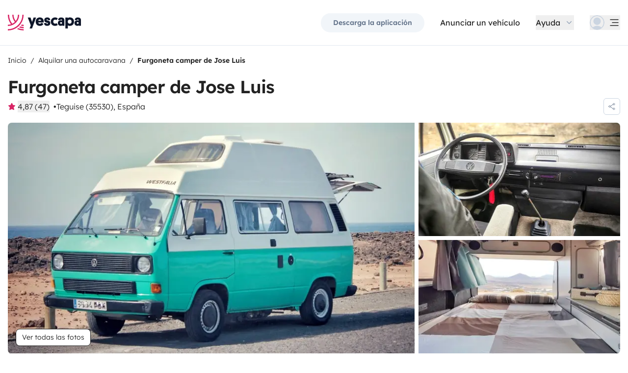

--- FILE ---
content_type: text/html;charset=utf-8
request_url: https://www.yescapa.es/campers/49075/
body_size: 72914
content:
<!DOCTYPE html><html  lang="es"><head><meta charset="utf-8"><meta name="viewport" content="width=device-width, initial-scale=1"><title>Localización Furgoneta camper - Teguise - 49075 - Volkswage… - Yescapa</title><link rel="preconnect" href="https://yescapa.twic.pics"><link rel="preconnect" href="https://static.axept.io"><style>.vehicle-description--wrapper *{display:inline;text-decoration-line:none}</style><style>.app-footer-link[data-v-0b6d647d]{display:inline-block;padding-bottom:.5rem;padding-top:.5rem}.app-footer-link[data-v-0b6d647d]:hover{text-decoration-line:underline}.app-footer-link[data-v-0b6d647d]:focus-visible{border-radius:8px;z-index:10;--tw-ring-offset-shadow:var(--tw-ring-inset) 0 0 0 var(--tw-ring-offset-width) var(--tw-ring-offset-color);--tw-ring-shadow:var(--tw-ring-inset) 0 0 0 calc(2px + var(--tw-ring-offset-width)) var(--tw-ring-color);box-shadow:var(--tw-ring-offset-shadow),var(--tw-ring-shadow),var(--tw-shadow,0 0 #0000);--tw-ring-opacity:1;--tw-ring-color:rgb(59 130 246/var(--tw-ring-opacity));--tw-ring-offset-width:2px}</style><style>.ysc-map{z-index:0}.ysc-map .leaflet-control-layers-base>:not([hidden])~:not([hidden]){--tw-space-y-reverse:0;margin-bottom:calc(.5rem*var(--tw-space-y-reverse));margin-top:calc(.5rem*(1 - var(--tw-space-y-reverse)))}.ysc-map .leaflet-control-layers-base label{cursor:pointer}.ysc-map .leaflet-control-layers-base label>div{align-items:center;display:flex}.ysc-map .leaflet-control-layers-base label>div>:not([hidden])~:not([hidden]){--tw-space-x-reverse:0;margin-left:calc(.5rem*(1 - var(--tw-space-x-reverse)));margin-right:calc(.5rem*var(--tw-space-x-reverse))}.ysc-map .leaflet-control-layers-base label>div{font-family:lexend,sans-serif;font-size:1rem;line-height:1.5rem;-webkit-font-smoothing:antialiased;-moz-osx-font-smoothing:grayscale}.ysc-map .leaflet-control-layers-base .leaflet-control-layers-selector{margin-top:0;top:0}.ysc-map .leaflet-div-icon{background-color:transparent;border-style:none}.ysc-map .search-marker:after,.ysc-map .search-marker:before{border-width:1px;height:0;position:absolute;right:100%;top:50%;width:0;--tw-border-opacity:1;border-color:rgb(203 213 225/var(--tw-border-opacity));border:solid transparent;content:"";transition-duration:.15s;transition-property:color,background-color,border-color,text-decoration-color,fill,stroke,opacity,box-shadow,transform,filter,backdrop-filter;transition-timing-function:cubic-bezier(.4,0,.2,1)}.ysc-map .search-marker:after{border-color:hsla(0,0%,100%,0) #fff hsla(0,0%,100%,0) hsla(0,0%,100%,0);border-width:6px;margin-top:-6px}.ysc-map .search-marker:before{border-color:#cbd5e100;border-right-color:#cbd5e1;border-width:7px;margin-top:-7px}.ysc-map .search-marker:hover:after{border-color:rgba(136,183,213,0) #222 rgba(136,183,213,0) rgba(136,183,213,0)}.ysc-map .marked-item{--tw-bg-opacity:1;background-color:rgb(34 34 34/var(--tw-bg-opacity));--tw-text-opacity:1!important;color:rgb(255 255 255/var(--tw-text-opacity))!important}.ysc-map .marked-item:hover{--tw-bg-opacity:1;background-color:rgb(34 34 34/var(--tw-bg-opacity));--tw-text-opacity:1;color:rgb(255 255 255/var(--tw-text-opacity))}.ysc-map .marked-item:after{border-right:6px solid #222}</style><style>@media(min-width:1024px){#booking-request-widget .vc-container{left:auto;position:absolute;right:0}}</style><style>.slideshow-right-enter-active[data-v-7807e4cc]{animation:slideRightIn-7807e4cc .25s;animation-timing-function:cubic-bezier(.91,.08,.05,.97)}@keyframes slideRightIn-7807e4cc{0%{transform:translate(100%)}to{transform:translate(0)}}.slideshow-right-leave-active[data-v-7807e4cc]{animation:slideRightOut-7807e4cc .25s;animation-timing-function:cubic-bezier(.91,.08,.05,.97);inset:0;position:absolute}@keyframes slideRightOut-7807e4cc{0%{transform:translate(0)}to{transform:translate(-100%)}}.slideshow-left-enter-active[data-v-7807e4cc]{animation:slideLeftIn-7807e4cc .25s;animation-timing-function:cubic-bezier(.91,.08,.05,.97)}@keyframes slideLeftIn-7807e4cc{0%{transform:translate(-100%)}to{transform:translate(0)}}.slideshow-left-leave-active[data-v-7807e4cc]{animation:slideLeftOut-7807e4cc .25s;animation-timing-function:cubic-bezier(.91,.08,.05,.97);inset:0;position:absolute}@keyframes slideLeftOut-7807e4cc{0%{transform:translate(0)}to{transform:translate(100%)}}</style><link rel="stylesheet" href="https://d2o4h6kl409rk5.cloudfront.net/_nuxt/entry.DEPmBceK.css" crossorigin><link rel="stylesheet" href="https://d2o4h6kl409rk5.cloudfront.net/_nuxt/useBookingRequest.BHYbuxlU.css" crossorigin><link rel="stylesheet" href="https://d2o4h6kl409rk5.cloudfront.net/_nuxt/YscDetailsAction.C0Cy7DSC.css" crossorigin><link rel="stylesheet" href="https://d2o4h6kl409rk5.cloudfront.net/_nuxt/HoChat.BRunWvy1.css" crossorigin><link rel="stylesheet" href="https://d2o4h6kl409rk5.cloudfront.net/_nuxt/YscToggleGroup.D9GO7G1I.css" crossorigin><link rel="modulepreload" as="script" crossorigin href="https://d2o4h6kl409rk5.cloudfront.net/_nuxt/CuAK4x52.js"><link rel="modulepreload" as="script" crossorigin href="https://d2o4h6kl409rk5.cloudfront.net/_nuxt/CS39-iZH.js"><link rel="modulepreload" as="script" crossorigin href="https://d2o4h6kl409rk5.cloudfront.net/_nuxt/cUUBeMaw.js"><link rel="modulepreload" as="script" crossorigin href="https://d2o4h6kl409rk5.cloudfront.net/_nuxt/aefrkymM.js"><link rel="modulepreload" as="script" crossorigin href="https://d2o4h6kl409rk5.cloudfront.net/_nuxt/BZsb5w8L.js"><link rel="modulepreload" as="script" crossorigin href="https://d2o4h6kl409rk5.cloudfront.net/_nuxt/ldIzpPWS.js"><link rel="modulepreload" as="script" crossorigin href="https://d2o4h6kl409rk5.cloudfront.net/_nuxt/1gaKwkQh.js"><link rel="modulepreload" as="script" crossorigin href="https://d2o4h6kl409rk5.cloudfront.net/_nuxt/BsIxsJYJ.js"><link rel="modulepreload" as="script" crossorigin href="https://d2o4h6kl409rk5.cloudfront.net/_nuxt/BERbXolK.js"><link rel="modulepreload" as="script" crossorigin href="https://d2o4h6kl409rk5.cloudfront.net/_nuxt/7xzdyXBZ.js"><link rel="modulepreload" as="script" crossorigin href="https://d2o4h6kl409rk5.cloudfront.net/_nuxt/BD7J3l0w.js"><link rel="modulepreload" as="script" crossorigin href="https://d2o4h6kl409rk5.cloudfront.net/_nuxt/CZQhIPnC.js"><link rel="modulepreload" as="script" crossorigin href="https://d2o4h6kl409rk5.cloudfront.net/_nuxt/BPpIL8_y.js"><link rel="modulepreload" as="script" crossorigin href="https://d2o4h6kl409rk5.cloudfront.net/_nuxt/BQCSjXQ8.js"><link rel="modulepreload" as="script" crossorigin href="https://d2o4h6kl409rk5.cloudfront.net/_nuxt/CMgORLKG.js"><link rel="modulepreload" as="script" crossorigin href="https://d2o4h6kl409rk5.cloudfront.net/_nuxt/C2T6jcQ6.js"><link rel="modulepreload" as="script" crossorigin href="https://d2o4h6kl409rk5.cloudfront.net/_nuxt/BZi6ypk6.js"><link rel="modulepreload" as="script" crossorigin href="https://d2o4h6kl409rk5.cloudfront.net/_nuxt/F5Kfcg8x.js"><link rel="modulepreload" as="script" crossorigin href="https://d2o4h6kl409rk5.cloudfront.net/_nuxt/SZhZYqqb.js"><link rel="modulepreload" as="script" crossorigin href="https://d2o4h6kl409rk5.cloudfront.net/_nuxt/Cw1nlTBz.js"><link rel="modulepreload" as="script" crossorigin href="https://d2o4h6kl409rk5.cloudfront.net/_nuxt/YjTFOKuw.js"><link rel="modulepreload" as="script" crossorigin href="https://d2o4h6kl409rk5.cloudfront.net/_nuxt/CrKJ3sRE.js"><link rel="modulepreload" as="script" crossorigin href="https://d2o4h6kl409rk5.cloudfront.net/_nuxt/BIO4Qo68.js"><link rel="modulepreload" as="script" crossorigin href="https://d2o4h6kl409rk5.cloudfront.net/_nuxt/DnrjTVfC.js"><link rel="modulepreload" as="script" crossorigin href="https://d2o4h6kl409rk5.cloudfront.net/_nuxt/DWRNd-Wi.js"><link rel="modulepreload" as="script" crossorigin href="https://d2o4h6kl409rk5.cloudfront.net/_nuxt/DT3mcO0W.js"><link rel="modulepreload" as="script" crossorigin href="https://d2o4h6kl409rk5.cloudfront.net/_nuxt/Cz4McdHJ.js"><link rel="modulepreload" as="script" crossorigin href="https://d2o4h6kl409rk5.cloudfront.net/_nuxt/Cqrn4Q2J.js"><link rel="modulepreload" as="script" crossorigin href="https://d2o4h6kl409rk5.cloudfront.net/_nuxt/BWpYYrM8.js"><link rel="modulepreload" as="script" crossorigin href="https://d2o4h6kl409rk5.cloudfront.net/_nuxt/CMzeS20q.js"><link rel="modulepreload" as="script" crossorigin href="https://d2o4h6kl409rk5.cloudfront.net/_nuxt/h2paPHhI.js"><link rel="modulepreload" as="script" crossorigin href="https://d2o4h6kl409rk5.cloudfront.net/_nuxt/PDCAytaF.js"><link rel="modulepreload" as="script" crossorigin href="https://d2o4h6kl409rk5.cloudfront.net/_nuxt/DD-I6acI.js"><link rel="modulepreload" as="script" crossorigin href="https://d2o4h6kl409rk5.cloudfront.net/_nuxt/CXtBeyfE.js"><link rel="modulepreload" as="script" crossorigin href="https://d2o4h6kl409rk5.cloudfront.net/_nuxt/D_iP6p4W.js"><link rel="modulepreload" as="script" crossorigin href="https://d2o4h6kl409rk5.cloudfront.net/_nuxt/D4gXZe_9.js"><link rel="modulepreload" as="script" crossorigin href="https://d2o4h6kl409rk5.cloudfront.net/_nuxt/BnD9j65S.js"><link rel="modulepreload" as="script" crossorigin href="https://d2o4h6kl409rk5.cloudfront.net/_nuxt/vLmAIpDs.js"><link rel="modulepreload" as="script" crossorigin href="https://d2o4h6kl409rk5.cloudfront.net/_nuxt/B1GHl_wq.js"><link rel="modulepreload" as="script" crossorigin href="https://d2o4h6kl409rk5.cloudfront.net/_nuxt/B3eIU6Uo.js"><link rel="modulepreload" as="script" crossorigin href="https://d2o4h6kl409rk5.cloudfront.net/_nuxt/D28jWeYR.js"><link rel="modulepreload" as="script" crossorigin href="https://d2o4h6kl409rk5.cloudfront.net/_nuxt/Di5fexHg.js"><link rel="modulepreload" as="script" crossorigin href="https://d2o4h6kl409rk5.cloudfront.net/_nuxt/Bat47Nw3.js"><link rel="modulepreload" as="script" crossorigin href="https://d2o4h6kl409rk5.cloudfront.net/_nuxt/DVw7G7oK.js"><link rel="modulepreload" as="script" crossorigin href="https://d2o4h6kl409rk5.cloudfront.net/_nuxt/lt6874KY.js"><link rel="modulepreload" as="script" crossorigin href="https://d2o4h6kl409rk5.cloudfront.net/_nuxt/TecN80GY.js"><link rel="modulepreload" as="script" crossorigin href="https://d2o4h6kl409rk5.cloudfront.net/_nuxt/BP-CSP5I.js"><link rel="modulepreload" as="script" crossorigin href="https://d2o4h6kl409rk5.cloudfront.net/_nuxt/CHOonkd_.js"><link rel="modulepreload" as="script" crossorigin href="https://d2o4h6kl409rk5.cloudfront.net/_nuxt/BVvirhSj.js"><link rel="modulepreload" as="script" crossorigin href="https://d2o4h6kl409rk5.cloudfront.net/_nuxt/CurFimQv.js"><link rel="modulepreload" as="script" crossorigin href="https://d2o4h6kl409rk5.cloudfront.net/_nuxt/Bk-Hfu89.js"><link rel="modulepreload" as="script" crossorigin href="https://d2o4h6kl409rk5.cloudfront.net/_nuxt/D6N6mT18.js"><link rel="modulepreload" as="script" crossorigin href="https://d2o4h6kl409rk5.cloudfront.net/_nuxt/CybywM5O.js"><link rel="modulepreload" as="script" crossorigin href="https://d2o4h6kl409rk5.cloudfront.net/_nuxt/9QEswKhf.js"><link rel="modulepreload" as="script" crossorigin href="https://d2o4h6kl409rk5.cloudfront.net/_nuxt/x1cBOWWB.js"><link rel="modulepreload" as="script" crossorigin href="https://d2o4h6kl409rk5.cloudfront.net/_nuxt/CI3_lySO.js"><link rel="modulepreload" as="script" crossorigin href="https://d2o4h6kl409rk5.cloudfront.net/_nuxt/DqJ0kWxH.js"><link rel="modulepreload" as="script" crossorigin href="https://d2o4h6kl409rk5.cloudfront.net/_nuxt/C48-NjzH.js"><link rel="modulepreload" as="script" crossorigin href="https://d2o4h6kl409rk5.cloudfront.net/_nuxt/C0HibiG3.js"><link rel="modulepreload" as="script" crossorigin href="https://d2o4h6kl409rk5.cloudfront.net/_nuxt/BiiRysyR.js"><link rel="modulepreload" as="script" crossorigin href="https://d2o4h6kl409rk5.cloudfront.net/_nuxt/70aCXcCK.js"><link rel="modulepreload" as="script" crossorigin href="https://d2o4h6kl409rk5.cloudfront.net/_nuxt/geer9dy4.js"><link rel="preload" as="fetch" fetchpriority="low" crossorigin="anonymous" href="https://d2o4h6kl409rk5.cloudfront.net/_nuxt/builds/meta/344c4837-d504-4562-8ab7-f14429547260.json"><link rel="dns-prefetch" href="https://yescapa.twic.pics"><link rel="dns-prefetch" href="https://static.axept.io"><link rel="prefetch" as="image" type="image/svg+xml" href="https://d2o4h6kl409rk5.cloudfront.net/_nuxt/ancv.B9NpWYP_.svg"><link rel="prefetch" as="image" type="image/svg+xml" href="https://d2o4h6kl409rk5.cloudfront.net/_nuxt/floa4x.bsynSQbg.svg"><link rel="prefetch" as="image" type="image/svg+xml" href="https://d2o4h6kl409rk5.cloudfront.net/_nuxt/mbway.D7-uR8mr.svg"><link rel="prefetch" as="image" type="image/svg+xml" href="https://d2o4h6kl409rk5.cloudfront.net/_nuxt/t6-beach.D87OQUq5.svg"><meta property="name" content="Yescapa"><meta property="author" content="Yescapa"><meta property="og:site_name" content="Yescapa"><meta property="og:type" content="website"><meta property="fb:app_id" content="1499569560335845"><meta property="og:locale" content="es"><meta name="twitter:card" content="summary_large_image"><meta name="twitter:site" content="@Yescapa"><meta name="twitter:creator" content="Yescapa"><meta property="og:image" content="https://yescapa.twic.pics/rental/picture/c09d4efe-a305-4de4-a348-360c6b9c72c3_1708001953?twic=v1/cover=1200x630"><meta name="twitter:image" content="https://yescapa.twic.pics/rental/picture/c09d4efe-a305-4de4-a348-360c6b9c72c3_1708001953?twic=v1/cover=1200x630"><link rel="icon" type="image/x-icon" href="/icon.png"><script type="application/ld+json" children="{&quot;@context&quot;:&quot;https://schema.org&quot;,&quot;@type&quot;:&quot;Product&quot;,&quot;name&quot;:&quot;Yescapa&quot;,&quot;image&quot;:&quot;https://yescapa.twic.pics/library/media/pictures/frontend/sharing-preview.png?twic=v1/cover=1200x630&quot;,&quot;description&quot;:&quot;Plataforma nº1 en Europa para el alquiler de autocaravanas y furgonetas camper entre particulares. Seguro multirriesgo y asistencia incluidos para viajar con total libertad y seguridad.&quot;,&quot;aggregateRating&quot;:{&quot;@type&quot;:&quot;AggregateRating&quot;,&quot;bestRating&quot;:5,&quot;worstRating&quot;:0,&quot;ratingValue&quot;:4.9,&quot;reviewCount&quot;:371365}}"></script><script type="application/ld+json" children="{&quot;@context&quot;:&quot;https://schema.org&quot;,&quot;@type&quot;:&quot;Organization&quot;,&quot;name&quot;:&quot;Yescapa&quot;,&quot;url&quot;:&quot;https://www.yescapa.es&quot;,&quot;logo&quot;:&quot;/icon.png&quot;,&quot;description&quot;:&quot;Alquiler de autocaravanas y furgonetas camper en toda Europa&quot;,&quot;sameAs&quot;:[&quot;https://twitter.com/Yescapa&quot;,&quot;https://www.facebook.com/yescapaes&quot;,&quot;https://www.instagram.com/yescapa/&quot;,&quot;https://www.pinterest.com/yescapa/&quot;,false],&quot;contactPoint&quot;:[{&quot;@type&quot;:&quot;ContactPoint&quot;,&quot;telephone&quot;:&quot;+34 932 20 05 51&quot;,&quot;contactType&quot;:&quot;customer service&quot;}]}"></script><script type="application/ld+json" children="{&quot;@context&quot;:&quot;https://schema.org&quot;,&quot;@type&quot;:&quot;WebSite&quot;,&quot;name&quot;:&quot;Yescapa&quot;,&quot;url&quot;:&quot;https://www.yescapa.es&quot;}"></script><meta property="og:url" content="https://www.yescapa.es/campers/49075/"><link rel="canonical" href="https://www.yescapa.es/campers/49075/" data-hid="canonical"><meta name="description" content="&nbsp;Volkswagen Carevelle T3 1.6TD con techo de fibra alto para estar de pie sin nungun problema, recien restaurada y camperizada, con todos los equipamientos y comodidades necesarios para disfrutar y descubrir la isla de Lanzarote&nbsp; Los muebles son originales de Volkswagen con una camperizacion de madera muy acojedora que da la sensacion de vivir en una cabaña.&nbsp; Dispone de intalacion electrica de 220v y 12v con tomas de usb y mechero, con diferentes ambientes de iluminacion.&nbsp; Instalacion de gas para los fuegos🚫Nevera de hielo, no hay nevera electrica&nbsp; Baño quimico 10L DometicREQUISITO: MÍNIMO 4 AÑOS DE CARNET DE CONDUCIRALQUILER SOLO PARA LA ISLA DE LANZAROTE"><meta name="twitter:title" content="Localización Furgoneta camper - Teguise - 49075 - Volkswage…"><meta property="og:title" content="Localización Furgoneta camper - Teguise - 49075 - Volkswage…"><meta name="twitter:description" content="&nbsp;Volkswagen Carevelle T3 1.6TD con techo de fibra alto para estar de pie sin nungun problema, recien restaurada y camperizada, con todos los equipamientos y comodidades necesarios para disfrutar y descubrir la isla de Lanzarote&nbsp; Los muebles son originales de Volkswagen con una camperizacion de madera muy acojedora que da la sensacion de vivir en una cabaña.&nbsp; Dispone de intalacion electrica de 220v y 12v con tomas de usb y mechero, con diferentes ambientes de iluminacion.&nbsp; Instalacion de gas para los fuegos🚫Nevera de hielo, no hay nevera electrica&nbsp; Baño quimico 10L DometicREQUISITO: MÍNIMO 4 AÑOS DE CARNET DE CONDUCIRALQUILER SOLO PARA LA ISLA DE LANZAROTE"><meta property="og:description" content="&nbsp;Volkswagen Carevelle T3 1.6TD con techo de fibra alto para estar de pie sin nungun problema, recien restaurada y camperizada, con todos los equipamientos y comodidades necesarios para disfrutar y descubrir la isla de Lanzarote&nbsp; Los muebles son originales de Volkswagen con una camperizacion de madera muy acojedora que da la sensacion de vivir en una cabaña.&nbsp; Dispone de intalacion electrica de 220v y 12v con tomas de usb y mechero, con diferentes ambientes de iluminacion.&nbsp; Instalacion de gas para los fuegos🚫Nevera de hielo, no hay nevera electrica&nbsp; Baño quimico 10L DometicREQUISITO: MÍNIMO 4 AÑOS DE CARNET DE CONDUCIRALQUILER SOLO PARA LA ISLA DE LANZAROTE"><link data-hid="rel-alternate-ca"><link data-hid="rel-alternate-de"><link data-hid="rel-alternate-de-at"><link data-hid="rel-alternate-de-ch"><link data-hid="rel-alternate-en"><link data-hid="rel-alternate-en-gb"><link data-hid="rel-alternate-en-ie"><link data-hid="rel-alternate-es"><link data-hid="rel-alternate-fr"><link data-hid="rel-alternate-fr-be"><link data-hid="rel-alternate-fr-ch"><link data-hid="rel-alternate-it"><link data-hid="rel-alternate-it-ch"><link data-hid="rel-alternate-nl"><link data-hid="rel-alternate-nl-be"><link data-hid="rel-alternate-pt-pt"><link data-hid="rel-alternate-undefined"><script type="application/ld+json" children="{&quot;@context&quot;:&quot;https://schema.org&quot;,&quot;@type&quot;:&quot;Product&quot;,&quot;additionalType&quot;:&quot;http://www.productontology.org/doc/Recreational_vehicle&quot;,&quot;name&quot;:&quot;Volkswagen T3 Westfalia&quot;,&quot;sku&quot;:&quot;49075&quot;,&quot;image&quot;:&quot;https://yescapa.twic.pics/rental/picture/c09d4efe-a305-4de4-a348-360c6b9c72c3_1708001953?twic=v1/cover=1200x630&quot;,&quot;description&quot;:&quot;Furgoneta camper de Jose Luis&quot;,&quot;brand&quot;:&quot;Volkswagen&quot;,&quot;offers&quot;:{&quot;@type&quot;:&quot;Offer&quot;,&quot;price&quot;:80,&quot;priceCurrency&quot;:&quot;EUR&quot;,&quot;businessFunction&quot;:&quot;http://purl.org/goodrelations/v1#LeaseOut&quot;,&quot;availability&quot;:&quot;http://schema.org/InStock&quot;,&quot;availableDeliveryMethod&quot;:&quot;http://purl.org/goodrelations/v1#DeliveryModePickUp&quot;},&quot;aggregateRating&quot;:{&quot;@type&quot;:&quot;AggregateRating&quot;,&quot;bestRating&quot;:5,&quot;worstRating&quot;:0,&quot;ratingValue&quot;:4.87,&quot;reviewCount&quot;:47}}"></script><script type="module" src="https://d2o4h6kl409rk5.cloudfront.net/_nuxt/CuAK4x52.js" crossorigin></script><meta name="sentry-trace" content="d937e5388e2a020b16f52a835eba3f8c-17fce4a052b30244-0"/>
<meta name="baggage" content="sentry-environment=production,sentry-release=11.1.2,sentry-public_key=ef2be1efda0e49118caeb859d4d4b823,sentry-trace_id=d937e5388e2a020b16f52a835eba3f8c,sentry-org_id=16170,sentry-sampled=false,sentry-sample_rand=0.4495356359329128,sentry-sample_rate=0.01"/></head><body><!--teleport start anchor--><!----><!----><!----><!--teleport anchor--><div id="__nuxt"><div><div><div style="transition:opacity 350ms, transform 600ms ease-in;transform:scaleX(0%);" class="opacity-0 h-1 fixed top-0 right-0 left-0 pointer-events-none w-auto bg-gradient-to-r from-peacock-400 from-80% to-transparent z-50 origin-left"></div><!----><!----><header class="relative bg-white py-2.5 md:py-5"><div class="container grid-cols-[auto_1fr] grid content-center items-center gap-x-4 gap-y-2 md:gap-x-8"><a href="/" class="focus-visible:focus inline-block rounded md:py-2.5 col-start-1 row-start-1"><img src="data:image/svg+xml,%3csvg%20xmlns=&#39;http://www.w3.org/2000/svg&#39;%20width=&#39;260&#39;%20height=&#39;56&#39;%20fill=&#39;none&#39;%3e%3cg%20clip-path=&#39;url(%23a)&#39;%3e%3cpath%20fill=&#39;%23D92465&#39;%20d=&#39;M55.922%2043.597a43.44%2043.44%200%200%201-12.345-1.779%2062.094%2062.094%200%200%201-3.689%203.544%2047.878%2047.878%200%200%200%2016.034%202.745v-4.51ZM55.922%2051.559c-6.749%200-13.195-1.3-19.1-3.666a59.73%2059.73%200%200%201-4.255%203%2055.64%2055.64%200%200%200%2023.357%205.105v-4.442l-.002.003ZM55.922%2035.772c-2.324%200-4.597-.223-6.798-.648a60.322%2060.322%200%200%201-3.014%203.877c3.14.791%206.427%201.21%209.812%201.21V35.77v.002ZM55.922%200H51.49a51.385%2051.385%200%200%201-11.238%2032.15%2051.898%2051.898%200%200%201-3.007%203.453%2051.86%2051.86%200%200%201-9.28%207.697A51.194%2051.194%200%200%201%20.002%2051.56v4.441c10.185%200%2019.734-2.727%2027.958-7.492.222-.128.44-.26.66-.39.134-.082.27-.16.407-.242.37-.225.735-.453%201.098-.686.102-.066.202-.135.305-.201.262-.171.525-.342.785-.517.145-.099.288-.2.431-.297.188-.13.38-.26.566-.392a56.314%2056.314%200%200%200%2010.036-9.09l.147-.173c.235-.274.47-.55.7-.827l.295-.362c.169-.207.337-.414.504-.626.109-.137.215-.276.322-.412.098-.129.199-.253.297-.38h-.005A55.853%2055.853%200%200%200%2055.922%200Z&#39;/%3e%3cpath%20fill=&#39;%23D92465&#39;%20d=&#39;M18.68%2035.6a40.273%2040.273%200%200%200%209.281-6.743%2040.604%2040.604%200%200%200%203.01-3.262A40.076%2040.076%200%200%200%2040.155%200H35.72a35.643%2035.643%200%200%201-7.761%2022.261A35.654%2035.654%200%200%201%2020.2%200h-4.435c0%209.723%203.447%2018.64%209.184%2025.595a35.794%2035.794%200%200%201-9.28%206.558A51.394%2051.394%200%200%201%204.433%200H0v.026C.006%2012.76%204.258%2024.5%2011.413%2033.906A35.617%2035.617%200%200%201%200%2035.772v4.441a39.998%2039.998%200%200%200%2018.68-4.61V35.6Z&#39;/%3e%3cpath%20fill=&#39;%230F172A&#39;%20d=&#39;m85.81%2048.784%2014.336-38.655h-8.905l-5.43%2015.627-5.484-15.627h-9.609l10.643%2027.55-3.964%2011.105h8.416-.002ZM127.187%2027.551c.162-1.47.109-2.505.109-3.375%200-8.712-5.375-14.536-14.28-14.536-8.904%200-14.279%206.478-14.279%2015.19%200%209.31%206.081%2014.917%2014.933%2014.917%207.276%200%2011.022-3.866%2012.65-7.241l-6.678-3.92c-1.031%201.688-2.824%203.43-5.919%203.43-3.422%200-5.539-1.688-5.919-4.465h19.385-.002Zm-14.171-10.616c3.204%200%204.995%202.069%205.213%204.465h-10.207c.218-2.34%201.955-4.465%204.994-4.465ZM137.383%2018.187c0-1.088.813-1.797%202.118-1.797%201.737%200%202.552%201.087%202.606%202.832h7.98c0-6.697-4.234-9.473-10.424-9.473-6.19%200-10.534%203.43-10.534%209.092%200%204.356%201.9%207.35%206.19%208.821%201.52.49%202.498.763%204.399%201.144%201.791.38%202.389.872%202.389%202.122%200%201.144-1.031%201.798-2.498%201.798-2.226%200-2.715-1.58-2.661-3.048h-8.307c-.272%205.063%202.335%209.962%2010.86%209.962%205.81%200%2011.075-2.83%2011.075-9.637%200-5.282-2.279-7.569-7.329-9.037-1.031-.272-2.28-.49-3.529-.763-1.575-.327-2.335-.981-2.335-2.014v-.002ZM167.492%2031.854c-3.422%200-6.517-2.614-6.517-7.133%200-4.082%202.335-7.186%206.461-7.186%202.389%200%203.964%201.088%204.886%201.907l4.832-6.207c-1.793-1.633-4.888-3.593-9.827-3.593-8.742%200-15.039%206.643-15.039%2015.135s5.81%2014.972%2015.148%2014.972c4.67%200%207.927-1.96%209.72-3.593l-4.832-6.207c-.922.817-2.444%201.907-4.832%201.907v-.002ZM177.319%2029.62c0%206.26%204.505%209.963%2010.153%209.963%202.768%200%204.615-.654%205.972-1.905v1.58h7.168V21.182c0-6.534-2.389-11.38-11.511-11.38-7.168%200-10.534%203.54-10.696%209.42h8.09c0-1.144.542-2.505%202.661-2.505%202.12%200%202.824%201.47%202.824%203.157v1.197c-.815-.49-2.388-1.035-4.779-1.035-6.081%200-9.882%203.758-9.882%209.582v.002Zm8.198-.218c0-1.906%201.357-3.212%203.257-3.212%201.9%200%203.366%201.252%203.366%203.212%200%201.96-1.411%203.266-3.313%203.266-1.901%200-3.312-1.361-3.312-3.266h.002ZM212.426%2024.721c0-4.191%202.444-7.295%206.787-7.295%204.344%200%206.788%203.104%206.788%207.295%200%204.192-2.389%207.242-6.732%207.242-4.344%200-6.841-3.048-6.841-7.242h-.002Zm.271%2013.175c1.52%201.035%204.072%201.851%207.112%201.851%209.338%200%2014.877-6.752%2014.877-15.135S229.147%209.64%20220.244%209.64c-4.29%200-6.787%201.306-8.089%202.34v-1.85h-8.199v38.654h8.743V37.896h-.002ZM236.227%2029.62c0%206.26%204.506%209.963%2010.154%209.963%202.768%200%204.614-.654%205.972-1.905v1.58h7.167V21.182c0-6.534-2.388-11.38-11.511-11.38-7.167%200-10.533%203.54-10.696%209.42h8.09c0-1.144.542-2.505%202.659-2.505%202.118%200%202.824%201.47%202.824%203.157v1.197c-.815-.49-2.388-1.035-4.779-1.035-6.081%200-9.882%203.758-9.882%209.582l.002.002Zm8.198-.218c0-1.906%201.358-3.212%203.258-3.212%201.899%200%203.366%201.252%203.366%203.212%200%201.96-1.411%203.266-3.313%203.266-1.902%200-3.313-1.361-3.313-3.266h.002Z&#39;/%3e%3c/g%3e%3cdefs%3e%3cclipPath%20id=&#39;a&#39;%3e%3cpath%20fill=&#39;%23fff&#39;%20d=&#39;M0%200h259.52v56H0z&#39;/%3e%3c/clipPath%3e%3c/defs%3e%3c/svg%3e" alt="Yescapa" width="148" height="32" class="h-6 w-auto md:h-8"></a><!----><div class="col-start-2 row-start-1"><!--[--><div class="flex items-center justify-end space-x-1 sm:space-x-3 md:space-x-6 xl:space-x-8 xl:font-semibold"><a href="/get-apps" class="hidden sm:btn sm:btn-small sm:btn-tertiary sm:block sm:text-xs sm:px-6 md:text-sm" id="get-apps">Descarga la aplicación</a><a href="/onboarding/step" class="hidden sm:font-normal sm:text-black sm:text-sm sm:block md:text-base" id="rent-your-vehicle">Anunciar un vehículo</a><div class="flex-col relative flex items-center hidden xl:block"><button type="button" class="text-black inline-flex items-center space-x-2 font-normal"><!--[--><div class="flex h-[30px] items-center"><span class="block">Ayuda</span></div><!--]--><!--[--><svg viewbox="0 0 24 24" fill="none" xmlns="http://www.w3.org/2000/svg" class="h-5 w-5 text-gray-400 transition-transform duration-200"><path d="M17.749 8.757a.841.841 0 0 0-1.208 0l-4.418 4.504a.17.17 0 0 1-.247 0L7.458 8.757a.84.84 0 0 0-1.208 0 .887.887 0 0 0 0 1.235l5.146 5.248c.158.166.376.26.603.26a.835.835 0 0 0 .604-.26l5.146-5.248a.88.88 0 0 0 0-1.235Z" fill="currentColor"></path></svg><!--]--></button><div class="bottom-auto top-full right-0 w-max mt-10 absolute z-[60] overflow-hidden rounded border border-gray-100 bg-white shadow-2xl" style="display:none;"><!--[--><div class="p-2"><nav><!--[--><a href="/travelers/hit-the-road" class="focus-visible:ring-pink-300 hover:bg-pink-50 focus-visible:bg-pink-50 group relative flex w-full items-center rounded p-2 pr-14 font-light transition-colors focus-visible:z-10 focus-visible:ring-2 focus-visible:ring-offset-2"><span class="bg-pink-50 mr-4 rounded p-4"><svg viewbox="0 0 24 24" fill="none" xmlns="http://www.w3.org/2000/svg" class="text-pink-700 h-6 w-6"><path d="M11.9998 22.2071C17.6331 22.2071 22.1998 17.6404 22.1998 12.0071C22.1998 6.37382 17.6331 1.80713 11.9998 1.80713C6.3665 1.80713 1.7998 6.37382 1.7998 12.0071C1.7998 17.6404 6.3665 22.2071 11.9998 22.2071Z" stroke="currentColor" stroke-width="1.5" stroke-linecap="round" stroke-linejoin="round"></path><path d="M5.65303 19.986L6.5597 15.4073H7.5389C7.74569 15.408 7.94985 15.3609 8.13544 15.2697C8.32102 15.1785 8.48302 15.0456 8.60877 14.8814C8.7383 14.721 8.82801 14.5323 8.87056 14.3306C8.91311 14.1288 8.90728 13.9199 8.85357 13.7209L8.17357 11.0009C8.10231 10.706 7.93387 10.4437 7.69539 10.2562C7.45691 10.0687 7.16226 9.96694 6.8589 9.96729H2.02637" stroke="currentColor" stroke-width="1.5" stroke-linecap="round" stroke-linejoin="round"></path><path d="M20.1606 5.88721H16.4614C16.158 5.88686 15.8634 5.98863 15.6249 6.17613C15.3864 6.36363 15.218 6.62593 15.1467 6.92081L14.4667 9.64081C14.4142 9.84054 14.4099 10.0499 14.454 10.2516C14.4981 10.4534 14.5895 10.6418 14.7206 10.8013C14.8463 10.9655 15.0083 11.0984 15.1939 11.1896C15.3795 11.2808 15.5836 11.3279 15.7904 11.3272H17.223L17.9302 15.6339C17.9832 15.9479 18.1448 16.2333 18.3867 16.4404C18.6286 16.6475 18.9355 16.7632 19.2539 16.7672H21.0672" stroke="currentColor" stroke-width="1.5" stroke-linecap="round" stroke-linejoin="round"></path></svg></span><div class="flex flex-col justify-between text-left"><span class="block font-semibold text-peacock-700">Tomar la carretera</span><span class="block text-sm text-gray-500">Vive una experiencia única en autocaravana</span></div><svg viewbox="0 0 24 24" fill="none" xmlns="http://www.w3.org/2000/svg" class="absolute right-4 hidden h-6 w-6 transition-opacity group-hover:block"><path d="M18 12.018c0 .345-.15.672-.407.9l-5.596 4.92a.721.721 0 0 1-.95-1.082l4.322-3.8a.125.125 0 0 0-.082-.218H6.72a.72.72 0 1 1 0-1.44h8.564a.126.126 0 0 0 .083-.219L11.045 7.28a.72.72 0 1 1 .95-1.08l5.597 4.918c.259.228.407.556.408.9Z" fill="currentColor"></path></svg></a><a href="/rent-my-motorhome" class="focus-visible:ring-gray-300 hover:bg-gray-50 focus-visible:bg-gray-50 group relative flex w-full items-center rounded p-2 pr-14 font-light transition-colors focus-visible:z-10 focus-visible:ring-2 focus-visible:ring-offset-2"><span class="bg-gray-50 mr-4 rounded p-4"><svg viewbox="0 0 24 24" fill="none" xmlns="http://www.w3.org/2000/svg" class="text-current h-6 w-6"><path clip-rule="evenodd" d="M17.25 19.5a1.5 1.5 0 1 0 3 0 1.5 1.5 0 0 0-3 0ZM3.75 19.5a1.5 1.5 0 1 0 3 0 1.5 1.5 0 0 0-3 0Z" stroke="currentColor" stroke-width="1.5" stroke-linecap="round" stroke-linejoin="round"></path><path d="M20.25 19.5h1.5a1.5 1.5 0 0 0 1.5-1.5v-3c0-.488-.152-.963-.436-1.36L19.5 9h-5.25v10.5M23.25 15h-9M14.25 19.5V12H.75v6a1.5 1.5 0 0 0 1.5 1.5h1.5M17.25 19.5H6.75" stroke="currentColor" stroke-width="1.5" stroke-linecap="round" stroke-linejoin="round"></path><path clip-rule="evenodd" d="M23.25 6a3 3 0 0 1-3 3h-6v3H.75V6a3 3 0 0 1 3-3h16.5a3 3 0 0 1 3 3Z" stroke="currentColor" stroke-width="1.5" stroke-linecap="round" stroke-linejoin="round"></path><path d="M20.25 6h-1.5M12.75 6h-9" stroke="currentColor" stroke-width="1.5" stroke-linecap="round" stroke-linejoin="round"></path></svg></span><div class="flex flex-col justify-between text-left"><span class="block font-semibold text-peacock-700">¿Propietario de un vehículo?</span><span class="block text-sm text-gray-500">Cómo rentabilizar mi vehículo con Yescapa</span></div><svg viewbox="0 0 24 24" fill="none" xmlns="http://www.w3.org/2000/svg" class="absolute right-4 hidden h-6 w-6 transition-opacity group-hover:block"><path d="M18 12.018c0 .345-.15.672-.407.9l-5.596 4.92a.721.721 0 0 1-.95-1.082l4.322-3.8a.125.125 0 0 0-.082-.218H6.72a.72.72 0 1 1 0-1.44h8.564a.126.126 0 0 0 .083-.219L11.045 7.28a.72.72 0 1 1 .95-1.08l5.597 4.918c.259.228.407.556.408.9Z" fill="currentColor"></path></svg></a><a href="/how-yescapa-works" class="focus-visible:ring-peacock-300 hover:bg-peacock-50 focus-visible:bg-peacock-50 group relative flex w-full items-center rounded p-2 pr-14 font-light transition-colors focus-visible:z-10 focus-visible:ring-2 focus-visible:ring-offset-2"><span class="bg-peacock-50 mr-4 rounded p-4"><svg xmlns="http://www.w3.org/2000/svg" viewbox="0 0 24 24" fill="none" class="text-peacock-700 h-6 w-6"><path fill="currentColor" d="M23.998 18.684a18.67 18.67 0 0 1-5.298-.762 26.667 26.667 0 0 1-1.583 1.519 20.574 20.574 0 0 0 6.881 1.176v-1.933ZM24 22.095c-2.897 0-5.664-.557-8.198-1.57-.59.454-1.198.883-1.826 1.286A23.908 23.908 0 0 0 24 23.998v-1.904.001ZM24 15.33c-.998 0-1.974-.095-2.918-.277a25.85 25.85 0 0 1-1.293 1.661c1.347.34 2.758.519 4.21.519v-1.904.001ZM23.998 0h-1.902c0 5.211-1.806 10-4.823 13.778a22.25 22.25 0 0 1-7.1 5.84A21.997 21.997 0 0 1 0 22.098V24c4.371 0 8.47-1.169 12-3.21l.282-.168.175-.104c.159-.096.315-.194.47-.294.045-.028.088-.057.132-.086.113-.073.225-.146.337-.222l.185-.127c.08-.056.163-.11.243-.168a24.156 24.156 0 0 0 4.307-3.895l.063-.074c.101-.118.202-.236.3-.355l.127-.155c.072-.088.145-.177.216-.268l.139-.177.127-.163H19.1A23.894 23.894 0 0 0 24 .003V0Z"></path><path fill="currentColor" d="M8.015 15.257a17.284 17.284 0 0 0 5.275-4.288A17.161 17.161 0 0 0 17.23 0h-1.903c0 3.606-1.246 6.922-3.33 9.54A15.266 15.266 0 0 1 8.667 0H6.763c0 4.167 1.48 7.988 3.942 10.969a15.36 15.36 0 0 1-3.983 2.81A22.005 22.005 0 0 1 1.902 0H-.001v.011a23.901 23.901 0 0 0 4.898 14.52c-1.538.519-3.185.8-4.898.8v1.904a17.186 17.186 0 0 0 8.017-1.976v-.002Z"></path></svg></span><div class="flex flex-col justify-between text-left"><span class="block font-semibold text-peacock-700">¿Cómo funciona?</span><span class="block text-sm text-gray-500">Descubre paso a paso nuestro funcionamiento</span></div><svg viewbox="0 0 24 24" fill="none" xmlns="http://www.w3.org/2000/svg" class="absolute right-4 hidden h-6 w-6 transition-opacity group-hover:block"><path d="M18 12.018c0 .345-.15.672-.407.9l-5.596 4.92a.721.721 0 0 1-.95-1.082l4.322-3.8a.125.125 0 0 0-.082-.218H6.72a.72.72 0 1 1 0-1.44h8.564a.126.126 0 0 0 .083-.219L11.045 7.28a.72.72 0 1 1 .95-1.08l5.597 4.918c.259.228.407.556.408.9Z" fill="currentColor"></path></svg></a><!--]--></nav><a href="https://www.yescapa.es/ayuda/" rel="noopener noreferrer" class="focus-visible:ring-yellow-300 group relative flex w-full items-center rounded p-2 pr-14 font-light transition-colors hover:bg-yellow-50 focus-visible:z-10 focus-visible:bg-yellow-50 focus-visible:ring-2 focus-visible:ring-offset-2"><span class="mr-4 rounded bg-yellow-50 p-4"><svg viewbox="0 0 24 24" fill="none" xmlns="http://www.w3.org/2000/svg" class="h-6 w-6 text-yellow-700"><path d="M8 11.75a3.75 3.75 0 1 0 7.5 0 3.75 3.75 0 0 0-7.5 0ZM16.87 20.051l-4.59-4.59M15.46 12.28l4.59 4.589M3.45 16.869l4.59-4.59M11.22 15.462l-4.59 4.589M6.63 3.45l4.59 4.589M8.04 11.221l-4.59-4.59M20.05 6.631l-4.59 4.59M12.28 8.039l4.59-4.589" stroke="currentColor" stroke-width="1.5" stroke-linecap="round" stroke-linejoin="round"></path><path d="M2 11.75a9.75 9.75 0 1 0 19.5 0 9.75 9.75 0 0 0-19.5 0Z" stroke="currentColor" stroke-width="1.5" stroke-linecap="round" stroke-linejoin="round"></path></svg></span><div class="flex flex-col justify-between text-left"><span class="block font-semibold text-peacock-700">Centro de ayuda</span><span class="block text-sm text-gray-500">Encontrar respuestas a mis preguntas</span></div><svg viewbox="0 0 24 24" fill="none" xmlns="http://www.w3.org/2000/svg" class="opacity absolute right-4 hidden h-6 w-6 text-gray-current transition group-hover:block"><path d="M18 12.018c0 .345-.15.672-.407.9l-5.596 4.92a.721.721 0 0 1-.95-1.082l4.322-3.8a.125.125 0 0 0-.082-.218H6.72a.72.72 0 1 1 0-1.44h8.564a.126.126 0 0 0 .083-.219L11.045 7.28a.72.72 0 1 1 .95-1.08l5.597 4.918c.259.228.407.556.408.9Z" fill="currentColor"></path></svg></a></div><!--]--></div></div><div class="xl:hidden"><button type="button" class="p-2 -mr-2 inline-flex items-center space-x-2" aria-label="Menú"><div class="relative inline-block leading-none" style="font-size:0px;"><div class="inline-block overflow-hidden rounded-full"><img src="data:image/svg+xml,%3csvg%20width=&#39;32&#39;%20height=&#39;32&#39;%20viewBox=&#39;0%200%2032%2032&#39;%20fill=&#39;none&#39;%20xmlns=&#39;http://www.w3.org/2000/svg&#39;%3e%3cg%20clip-path=&#39;url(%23clip0_32371_3565)&#39;%3e%3cg%20clip-path=&#39;url(%23clip1_32371_3565)&#39;%3e%3cpath%20d=&#39;M9%2013C9%2013.9193%209.18106%2014.8295%209.53284%2015.6788C9.88463%2016.5281%2010.4002%2017.2997%2011.0503%2017.9497C11.7003%2018.5998%2012.4719%2019.1154%2013.3212%2019.4672C14.1705%2019.8189%2015.0807%2020%2016%2020C16.9193%2020%2017.8295%2019.8189%2018.6788%2019.4672C19.5281%2019.1154%2020.2997%2018.5998%2020.9497%2017.9497C21.5998%2017.2997%2022.1154%2016.5281%2022.4672%2015.6788C22.8189%2014.8295%2023%2013.9193%2023%2013C23%2012.0807%2022.8189%2011.1705%2022.4672%2010.3212C22.1154%209.47194%2021.5998%208.70026%2020.9497%208.05025C20.2997%207.40024%2019.5281%206.88463%2018.6788%206.53284C17.8295%206.18106%2016.9193%206%2016%206C15.0807%206%2014.1705%206.18106%2013.3212%206.53284C12.4719%206.88463%2011.7003%207.40024%2011.0503%208.05025C10.4002%208.70026%209.88463%209.47194%209.53284%2010.3212C9.18106%2011.1705%209%2012.0807%209%2013Z&#39;%20fill=&#39;%23CBD5E1&#39;%20stroke=&#39;%23CBD5E1&#39;%20stroke-width=&#39;2&#39;%20stroke-linecap=&#39;round&#39;%20stroke-linejoin=&#39;round&#39;/%3e%3cpath%20d=&#39;M25.2174%2027.8347C24.0097%2026.6194%2022.5736%2025.6549%2020.9917%2024.9968C19.4098%2024.3386%2017.7134%2023.9998%2016%2023.9998C14.2867%2023.9998%2012.5903%2024.3386%2011.0084%2024.9968C9.42654%2025.6549%207.99042%2026.6194%206.78271%2027.8347&#39;%20fill=&#39;%23CBD5E1&#39;/%3e%3cpath%20d=&#39;M25.2174%2027.8347C24.0097%2026.6194%2022.5736%2025.6549%2020.9917%2024.9968C19.4098%2024.3386%2017.7134%2023.9998%2016%2023.9998C14.2867%2023.9998%2012.5903%2024.3386%2011.0084%2024.9968C9.42654%2025.6549%207.99042%2026.6194%206.78271%2027.8347&#39;%20stroke=&#39;%23CBD5E1&#39;%20stroke-width=&#39;2&#39;%20stroke-linecap=&#39;round&#39;%20stroke-linejoin=&#39;round&#39;/%3e%3cpath%20d=&#39;M25.2174%2026.9998C24.0097%2028.2151%2022.5736%2029.1796%2020.9917%2029.8377C19.4098%2030.4958%2017.7134%2030.8347%2016%2030.8347C14.2867%2030.8347%2012.5903%2030.4958%2011.0084%2029.8377C9.42654%2029.1796%207.99042%2028.2151%206.78271%2026.9998&#39;%20fill=&#39;%23CBD5E1&#39;/%3e%3cpath%20d=&#39;M1%2016C1%2017.9698%201.38799%2019.9204%202.14181%2021.7403C2.89563%2023.5601%204.00052%2025.2137%205.3934%2026.6066C6.78628%2027.9995%208.43986%2029.1044%2010.2597%2029.8582C12.0796%2030.612%2014.0302%2031%2016%2031C17.9698%2031%2019.9204%2030.612%2021.7403%2029.8582C23.5601%2029.1044%2025.2137%2027.9995%2026.6066%2026.6066C27.9995%2025.2137%2029.1044%2023.5601%2029.8582%2021.7403C30.612%2019.9204%2031%2017.9698%2031%2016C31%2014.0302%2030.612%2012.0796%2029.8582%2010.2597C29.1044%208.43986%2027.9995%206.78628%2026.6066%205.3934C25.2137%204.00052%2023.5601%202.89563%2021.7403%202.14181C19.9204%201.38799%2017.9698%201%2016%201C14.0302%201%2012.0796%201.38799%2010.2597%202.14181C8.43986%202.89563%206.78628%204.00052%205.3934%205.3934C4.00052%206.78628%202.89563%208.43986%202.14181%2010.2597C1.38799%2012.0796%201%2014.0302%201%2016Z&#39;%20stroke=&#39;%23CBD5E1&#39;%20stroke-width=&#39;2&#39;%20stroke-linecap=&#39;round&#39;%20stroke-linejoin=&#39;round&#39;/%3e%3c/g%3e%3c/g%3e%3cdefs%3e%3cclipPath%20id=&#39;clip0_32371_3565&#39;%3e%3crect%20width=&#39;32&#39;%20height=&#39;32&#39;%20fill=&#39;white&#39;/%3e%3c/clipPath%3e%3cclipPath%20id=&#39;clip1_32371_3565&#39;%3e%3crect%20width=&#39;32&#39;%20height=&#39;32&#39;%20fill=&#39;white&#39;/%3e%3c/clipPath%3e%3c/defs%3e%3c/svg%3e" alt="Tu foto de perfil" width="30" height="30" class="max-h-full max-w-full"></div><!----></div><svg viewbox="0 0 24 24" fill="none" xmlns="http://www.w3.org/2000/svg" class="h-6 w-6 text-black"><path d="M4 18h16M8 12h12M4 6h16" stroke="currentColor" stroke-width="1.5" stroke-linecap="round" stroke-linejoin="round"></path></svg></button><aside><!----><!----></aside></div><div class="flex-col relative flex items-center hidden xl:flex"><button type="button" class="text-black inline-flex items-center space-x-2 font-normal"><!--[--><div class="flex items-center"><div class="relative inline-block leading-none" style="font-size:0px;"><div class="inline-block overflow-hidden rounded-full"><img src="data:image/svg+xml,%3csvg%20width=&#39;32&#39;%20height=&#39;32&#39;%20viewBox=&#39;0%200%2032%2032&#39;%20fill=&#39;none&#39;%20xmlns=&#39;http://www.w3.org/2000/svg&#39;%3e%3cg%20clip-path=&#39;url(%23clip0_32371_3565)&#39;%3e%3cg%20clip-path=&#39;url(%23clip1_32371_3565)&#39;%3e%3cpath%20d=&#39;M9%2013C9%2013.9193%209.18106%2014.8295%209.53284%2015.6788C9.88463%2016.5281%2010.4002%2017.2997%2011.0503%2017.9497C11.7003%2018.5998%2012.4719%2019.1154%2013.3212%2019.4672C14.1705%2019.8189%2015.0807%2020%2016%2020C16.9193%2020%2017.8295%2019.8189%2018.6788%2019.4672C19.5281%2019.1154%2020.2997%2018.5998%2020.9497%2017.9497C21.5998%2017.2997%2022.1154%2016.5281%2022.4672%2015.6788C22.8189%2014.8295%2023%2013.9193%2023%2013C23%2012.0807%2022.8189%2011.1705%2022.4672%2010.3212C22.1154%209.47194%2021.5998%208.70026%2020.9497%208.05025C20.2997%207.40024%2019.5281%206.88463%2018.6788%206.53284C17.8295%206.18106%2016.9193%206%2016%206C15.0807%206%2014.1705%206.18106%2013.3212%206.53284C12.4719%206.88463%2011.7003%207.40024%2011.0503%208.05025C10.4002%208.70026%209.88463%209.47194%209.53284%2010.3212C9.18106%2011.1705%209%2012.0807%209%2013Z&#39;%20fill=&#39;%23CBD5E1&#39;%20stroke=&#39;%23CBD5E1&#39;%20stroke-width=&#39;2&#39;%20stroke-linecap=&#39;round&#39;%20stroke-linejoin=&#39;round&#39;/%3e%3cpath%20d=&#39;M25.2174%2027.8347C24.0097%2026.6194%2022.5736%2025.6549%2020.9917%2024.9968C19.4098%2024.3386%2017.7134%2023.9998%2016%2023.9998C14.2867%2023.9998%2012.5903%2024.3386%2011.0084%2024.9968C9.42654%2025.6549%207.99042%2026.6194%206.78271%2027.8347&#39;%20fill=&#39;%23CBD5E1&#39;/%3e%3cpath%20d=&#39;M25.2174%2027.8347C24.0097%2026.6194%2022.5736%2025.6549%2020.9917%2024.9968C19.4098%2024.3386%2017.7134%2023.9998%2016%2023.9998C14.2867%2023.9998%2012.5903%2024.3386%2011.0084%2024.9968C9.42654%2025.6549%207.99042%2026.6194%206.78271%2027.8347&#39;%20stroke=&#39;%23CBD5E1&#39;%20stroke-width=&#39;2&#39;%20stroke-linecap=&#39;round&#39;%20stroke-linejoin=&#39;round&#39;/%3e%3cpath%20d=&#39;M25.2174%2026.9998C24.0097%2028.2151%2022.5736%2029.1796%2020.9917%2029.8377C19.4098%2030.4958%2017.7134%2030.8347%2016%2030.8347C14.2867%2030.8347%2012.5903%2030.4958%2011.0084%2029.8377C9.42654%2029.1796%207.99042%2028.2151%206.78271%2026.9998&#39;%20fill=&#39;%23CBD5E1&#39;/%3e%3cpath%20d=&#39;M1%2016C1%2017.9698%201.38799%2019.9204%202.14181%2021.7403C2.89563%2023.5601%204.00052%2025.2137%205.3934%2026.6066C6.78628%2027.9995%208.43986%2029.1044%2010.2597%2029.8582C12.0796%2030.612%2014.0302%2031%2016%2031C17.9698%2031%2019.9204%2030.612%2021.7403%2029.8582C23.5601%2029.1044%2025.2137%2027.9995%2026.6066%2026.6066C27.9995%2025.2137%2029.1044%2023.5601%2029.8582%2021.7403C30.612%2019.9204%2031%2017.9698%2031%2016C31%2014.0302%2030.612%2012.0796%2029.8582%2010.2597C29.1044%208.43986%2027.9995%206.78628%2026.6066%205.3934C25.2137%204.00052%2023.5601%202.89563%2021.7403%202.14181C19.9204%201.38799%2017.9698%201%2016%201C14.0302%201%2012.0796%201.38799%2010.2597%202.14181C8.43986%202.89563%206.78628%204.00052%205.3934%205.3934C4.00052%206.78628%202.89563%208.43986%202.14181%2010.2597C1.38799%2012.0796%201%2014.0302%201%2016Z&#39;%20stroke=&#39;%23CBD5E1&#39;%20stroke-width=&#39;2&#39;%20stroke-linecap=&#39;round&#39;%20stroke-linejoin=&#39;round&#39;/%3e%3c/g%3e%3c/g%3e%3cdefs%3e%3cclipPath%20id=&#39;clip0_32371_3565&#39;%3e%3crect%20width=&#39;32&#39;%20height=&#39;32&#39;%20fill=&#39;white&#39;/%3e%3c/clipPath%3e%3cclipPath%20id=&#39;clip1_32371_3565&#39;%3e%3crect%20width=&#39;32&#39;%20height=&#39;32&#39;%20fill=&#39;white&#39;/%3e%3c/clipPath%3e%3c/defs%3e%3c/svg%3e" alt="Tu foto de perfil" width="30" height="30" class="max-h-full max-w-full"></div><!----></div></div><!--]--><!--[--><svg viewbox="0 0 24 24" fill="none" xmlns="http://www.w3.org/2000/svg" class="w-6 h-6 text-black"><path d="M4 18h16M8 12h12M4 6h16" stroke="currentColor" stroke-width="1.5" stroke-linecap="round" stroke-linejoin="round"></path></svg><!--]--></button><div class="bottom-auto top-full right-0 w-72 mt-10 absolute z-[60] overflow-hidden rounded border border-gray-100 bg-white shadow-2xl" style="display:none;"><!--[--><nav class="p-2" show-app-link="false"><!--[--><a href="#" class="flex cursor-pointer items-center whitespace-nowrap rounded px-4 py-3 font-light hover:bg-gray-100"><span class="mr-4"><svg viewbox="0 0 24 24" fill="none" xmlns="http://www.w3.org/2000/svg" class="h-5 w-5 text-pink-500"><path d="M.749 12.004h15.75M12.749 15.754l3.75-3.75-3.75-3.75" stroke="currentColor" stroke-width="1.5" stroke-linecap="round" stroke-linejoin="round"></path><path d="M8.25 16.5V21c-.036.79.573 1.46 1.363 1.5h12.273c.79-.04 1.4-.71 1.363-1.5V3a1.436 1.436 0 0 0-1.363-1.5H9.613c-.79.04-1.4.71-1.364 1.5v4.5" stroke="currentColor" stroke-width="1.5" stroke-linecap="round" stroke-linejoin="round"></path></svg></span> Entrar</a><a href="#" class="flex cursor-pointer items-center whitespace-nowrap rounded px-4 py-3 font-light hover:bg-gray-100"><span class="mr-4"><svg xmlns="http://www.w3.org/2000/svg" viewbox="0 0 24 24" fill="none" class="h-5 w-5 text-pink-500"><g stroke="currentColor" stroke-linecap="round" stroke-linejoin="round" stroke-width="1.5" clip-path="url(#a)"><path d="M23.25 12.004H7.5M11.25 15.754l-3.75-3.75 3.75-3.75"></path><path d="M20.693 16.6a10.5 10.5 0 1 1-.18-9.542"></path></g><defs><clipPath id="a"><path fill="#fff" d="M0 0h24v24H0z"></path></clipPath></defs></svg></span> Inscribirse</a><hr class="my-2 border-t border-gray-200"><a href="/s" class="flex cursor-pointer items-center whitespace-nowrap rounded px-4 py-3 font-light hover:bg-gray-100"><span class="mr-4"><svg viewbox="0 0 24 24" fill="none" xmlns="http://www.w3.org/2000/svg" class="h-5 w-5 text-pink-500"><path clip-rule="evenodd" d="M4.8 14.187a7.158 7.158 0 1 0 13.175-5.6 7.158 7.158 0 0 0-13.175 5.6Z" stroke="currentColor" stroke-width="1.5" stroke-linecap="round" stroke-linejoin="round"></path><path d="M16.448 16.448 22 22M7.1 11C7.5 9 9 7.5 11 7.1" stroke="currentColor" stroke-width="1.5" stroke-linecap="round" stroke-linejoin="round"></path></svg></span> Alquilar una autocaravana</a><a href="/onboarding/step" class="flex cursor-pointer items-center whitespace-nowrap rounded px-4 py-3 font-light hover:bg-gray-100"><span class="mr-4"><svg viewbox="0 0 24 24" fill="none" xmlns="http://www.w3.org/2000/svg" class="h-5 w-5 text-pink-500"><g fill="none" stroke="currentColor" stroke-linecap="round" stroke-linejoin="round" stroke-width="1.5"><path d="M12 8v9M8 12h9M1 12a11 11 0 1 0 22 0 11 11 0 1 0-22 0Z"></path></g></svg></span> Anunciar un vehículo</a><hr class="my-2 border-t border-gray-200"><a href="/how-yescapa-works" class="flex cursor-pointer items-center whitespace-nowrap rounded px-4 py-3 font-light hover:bg-gray-100"><!----> ¿Cómo funciona?</a><a href="https://www.yescapa.es/ayuda/" rel="noopener noreferrer" class="flex cursor-pointer items-center whitespace-nowrap rounded px-4 py-3 font-light hover:bg-gray-100"><!----> Centro de ayuda</a><hr class="my-2 border-t border-gray-200"><a href="/get-apps" class="flex cursor-pointer items-center whitespace-nowrap rounded px-4 py-3 font-light hover:bg-gray-100"><span class="mr-4"><svg xmlns="http://www.w3.org/2000/svg" viewbox="0 0 24 24" fill="#fff" class="h-5 w-5 text-pink-500"><path stroke="currentColor" stroke-linecap="round" stroke-linejoin="round" stroke-width="1.5" d="M15 15.75v4.768a2.732 2.732 0 0 1-2.733 2.732H5.733A2.731 2.731 0 0 1 3 20.518V4.983A2.733 2.733 0 0 1 5.733 2.25H7.5M3 18.75h12"></path><path stroke="currentColor" stroke-linecap="round" stroke-linejoin="round" stroke-width="1.5" d="M9 6.75a6 6 0 1 0 12 0 6 6 0 0 0-12 0ZM15 3.75v6M15 9.75 12.75 7.5M15 9.75l2.25-2.25"></path></svg></span> Descarga la aplicación</a><!--]--><!----></nav><!--]--></div></div><!----></div><!--]--></div></div></header><main><!--[--><div class="border-t"><!--[--><div class="container"><div class="block py-5 text-sm hidden sm:block"><ol itemscope itemtype="https://schema.org/BreadcrumbList"><!--[--><li class="group inline-flex items-center after:px-2 after:content-[&#39;/&#39;] last:after:content-[&#39;&#39;]" itemprop="itemListElement" itemscope itemtype="https://schema.org/ListItem"><!--[--><a href="/" class="focus-visible:ring-peacock-500 font-light hover:underline focus-visible:rounded focus-visible:ring-2 group-last:font-semibold" itemprop="item"><span itemprop="name">Inicio</span></a><!--]--><meta itemprop="position" content="0"></li><li class="group inline-flex items-center after:px-2 after:content-[&#39;/&#39;] last:after:content-[&#39;&#39;]" itemprop="itemListElement" itemscope itemtype="https://schema.org/ListItem"><!--[--><a href="/s" class="focus-visible:ring-peacock-500 font-light hover:underline focus-visible:rounded focus-visible:ring-2 group-last:font-semibold" itemprop="item"><span itemprop="name">Alquilar una autocaravana</span></a><!--]--><meta itemprop="position" content="1"></li><li class="group inline-flex items-center after:px-2 after:content-[&#39;/&#39;] last:after:content-[&#39;&#39;]" itemprop="itemListElement" itemscope itemtype="https://schema.org/ListItem"><!--[--><a aria-current="page" href="/campers/49075" class="router-link-active router-link-exact-active focus-visible:ring-peacock-500 font-light hover:underline focus-visible:rounded focus-visible:ring-2 group-last:font-semibold" itemprop="item"><span itemprop="name">Furgoneta camper de Jose Luis</span></a><!--]--><meta itemprop="position" content="2"></li><!--]--></ol></div><div class="mt-4 sm:mt-0"><h1 class="truncate text-2xl font-semibold sm:text-3xl lg:text-4xl">Furgoneta camper de Jose Luis</h1><div class="mt-2 flex items-center justify-between gap-4 sm:mt-0"><div class="flex flex-wrap items-center gap-2 text-sm md:text-base"><div><div class="flex items-center space-x-1 after:sm:ml-2 after:sm:font-semibold after:sm:content-[&#39;•&#39;]"><svg viewbox="0 0 24 24" fill="none" xmlns="http://www.w3.org/2000/svg" class="inline-block h-4 w-4 text-pink-500"><path fill-rule="evenodd" clip-rule="evenodd" d="m12.648 2.4 2.975 5.891 5.725.567a.724.724 0 0 1 .61.474.713.713 0 0 1-.17.748l-4.715 4.67 1.747 6.344a.713.713 0 0 1-.24.744.73.73 0 0 1-.783.086L12 19.054l-5.797 2.87a.73.73 0 0 1-.782-.087.713.713 0 0 1-.24-.743L6.93 14.75l-4.716-4.67a.713.713 0 0 1-.171-.75.724.724 0 0 1 .611-.473l5.724-.568 2.972-5.89A.725.725 0 0 1 12 2c.275 0 .527.155.649.4Z" fill="currentColor" stroke="currentColor" stroke-width="1.5" stroke-linecap="round" stroke-linejoin="round"></path></svg><button class="link link-discreet font-light">4,87 (47) </button></div></div><div><a href="/campers/49075#address" class="link link-discreet font-light">Teguise (35530), España</a></div></div><div><!----><button class="btn btn-link btn-icon hidden sm:inline-flex" name="share"><svg viewbox="0 0 24 24" fill="none" xmlns="http://www.w3.org/2000/svg" class="h-4 w-4"><path fill-rule="evenodd" clip-rule="evenodd" d="M3 11.8774C3 13.2582 4.11929 14.3774 5.5 14.3774C6.88071 14.3774 8 13.2582 8 11.8774C8 10.4967 6.88071 9.37744 5.5 9.37744C4.11929 9.37744 3 10.4967 3 11.8774Z" stroke="currentColor" stroke-width="1.5" stroke-linecap="round" stroke-linejoin="round"></path><path fill-rule="evenodd" clip-rule="evenodd" d="M16 4.87744C16 6.25815 17.1193 7.37744 18.5 7.37744C19.8807 7.37744 21 6.25815 21 4.87744C21 3.49673 19.8807 2.37744 18.5 2.37744C17.1193 2.37744 16 3.49673 16 4.87744Z" stroke="currentColor" stroke-width="1.5" stroke-linecap="round" stroke-linejoin="round"></path><path fill-rule="evenodd" clip-rule="evenodd" d="M16 19.1224C16 20.5031 17.1193 21.6224 18.5 21.6224C19.8807 21.6224 21 20.5031 21 19.1224C21 17.7417 19.8807 16.6224 18.5 16.6224C17.1193 16.6224 16 17.7417 16 19.1224Z" stroke="currentColor" stroke-width="1.5" stroke-linecap="round" stroke-linejoin="round"></path><path d="M8.16113 10.982L15.962 5.50244" stroke="currentColor" stroke-width="1.5" stroke-linecap="round" stroke-linejoin="round"></path><path d="M8.16113 13.239L15.962 18.7186" stroke="currentColor" stroke-width="1.5" stroke-linecap="round" stroke-linejoin="round"></path></svg></button></div></div><div class="aspect-[16/9] -mx-4 mt-4 grid gap-2 sm:mx-0 md:aspect-[8/3] md:grid-cols-3"><div class="relative md:col-span-2 md:row-span-2"><!--[--><picture><!--[--><source media="(min-width: 1280px)" srcset="https://yescapa.twic.pics/rental/picture/c09d4efe-a305-4de4-a348-360c6b9c72c3_1708001953?twic=v1/refit=830x466.875(5p) 830w, https://yescapa.twic.pics/rental/picture/c09d4efe-a305-4de4-a348-360c6b9c72c3_1708001953?twic=v1/refit=1660x933.75(5p) 1660w, https://yescapa.twic.pics/rental/picture/c09d4efe-a305-4de4-a348-360c6b9c72c3_1708001953?twic=v1/refit=2490x1400.625(5p) 2490w" sizes="830px"><source media="(min-width: 1024px)" srcset="https://yescapa.twic.pics/rental/picture/c09d4efe-a305-4de4-a348-360c6b9c72c3_1708001953?twic=v1/refit=660x371.25(5p) 660w, https://yescapa.twic.pics/rental/picture/c09d4efe-a305-4de4-a348-360c6b9c72c3_1708001953?twic=v1/refit=1320x742.5(5p) 1320w, https://yescapa.twic.pics/rental/picture/c09d4efe-a305-4de4-a348-360c6b9c72c3_1708001953?twic=v1/refit=1980x1113.75(5p) 1980w" sizes="660px"><source media="(min-width: 768px)" srcset="https://yescapa.twic.pics/rental/picture/c09d4efe-a305-4de4-a348-360c6b9c72c3_1708001953?twic=v1/refit=490x275.625(5p) 490w, https://yescapa.twic.pics/rental/picture/c09d4efe-a305-4de4-a348-360c6b9c72c3_1708001953?twic=v1/refit=980x551.25(5p) 980w, https://yescapa.twic.pics/rental/picture/c09d4efe-a305-4de4-a348-360c6b9c72c3_1708001953?twic=v1/refit=1470x826.875(5p) 1470w" sizes="490px"><source media="(min-width: 640px)" srcset="https://yescapa.twic.pics/rental/picture/c09d4efe-a305-4de4-a348-360c6b9c72c3_1708001953?twic=v1/refit=610x343.125(5p) 610w, https://yescapa.twic.pics/rental/picture/c09d4efe-a305-4de4-a348-360c6b9c72c3_1708001953?twic=v1/refit=1220x686.25(5p) 1220w, https://yescapa.twic.pics/rental/picture/c09d4efe-a305-4de4-a348-360c6b9c72c3_1708001953?twic=v1/refit=1830x1029.375(5p) 1830w" sizes="610px"><!--]--><source srcset="https://yescapa.twic.pics/rental/picture/c09d4efe-a305-4de4-a348-360c6b9c72c3_1708001953?twic=v1/refit=320x180(5p) 320w, https://yescapa.twic.pics/rental/picture/c09d4efe-a305-4de4-a348-360c6b9c72c3_1708001953?twic=v1/refit=640x360(5p) 640w, https://yescapa.twic.pics/rental/picture/c09d4efe-a305-4de4-a348-360c6b9c72c3_1708001953?twic=v1/refit=960x540(5p) 960w" sizes="100vw"><img src="https://yescapa.twic.pics/rental/picture/c09d4efe-a305-4de4-a348-360c6b9c72c3_1708001953?twic=v1/refit=320x180(5p)" width="320" height="180" class="object-cover w-full h-full cursor-pointer sm:rounded md:rounded-none md:rounded-l" fetchpriority="high" loading="eager" alt="Vista del vehículo ángulo delantero Volkswagen VOLKSWAGEN CALIFORNIA - Yescapa"></picture><button class="absolute bottom-3 right-3 flex items-center rounded bg-white border border-black px-3 py-1.5 text-xs md:bottom-4 md:left-4 md:right-auto md:text-sm"><span>Ver todas las fotos</span></button><!--]--></div><!--[--><picture><!--[--><source media="(min-width: 1280px)" srcset="https://yescapa.twic.pics/rental/picture/52277617-cf34-4982-b5d4-c5d9bd387c63_1653486741?twic=v1/refit=410x230.625(2p) 410w, https://yescapa.twic.pics/rental/picture/52277617-cf34-4982-b5d4-c5d9bd387c63_1653486741?twic=v1/refit=820x461.25(2p) 820w, https://yescapa.twic.pics/rental/picture/52277617-cf34-4982-b5d4-c5d9bd387c63_1653486741?twic=v1/refit=1230x691.875(2p) 1230w" sizes="410px"><source media="(min-width: 1024px)" srcset="https://yescapa.twic.pics/rental/picture/52277617-cf34-4982-b5d4-c5d9bd387c63_1653486741?twic=v1/refit=325x182.8125(2p) 325w, https://yescapa.twic.pics/rental/picture/52277617-cf34-4982-b5d4-c5d9bd387c63_1653486741?twic=v1/refit=650x365.625(2p) 650w, https://yescapa.twic.pics/rental/picture/52277617-cf34-4982-b5d4-c5d9bd387c63_1653486741?twic=v1/refit=975x548.4375(2p) 975w" sizes="325px"><source media="(min-width: 768px)" srcset="https://yescapa.twic.pics/rental/picture/52277617-cf34-4982-b5d4-c5d9bd387c63_1653486741?twic=v1/refit=240x135(2p) 240w, https://yescapa.twic.pics/rental/picture/52277617-cf34-4982-b5d4-c5d9bd387c63_1653486741?twic=v1/refit=480x270(2p) 480w, https://yescapa.twic.pics/rental/picture/52277617-cf34-4982-b5d4-c5d9bd387c63_1653486741?twic=v1/refit=720x405(2p) 720w" sizes="240px"><!--]--><source srcset="https://yescapa.twic.pics/rental/picture/52277617-cf34-4982-b5d4-c5d9bd387c63_1653486741?twic=v1/refit=240x135(2p) 240w, https://yescapa.twic.pics/rental/picture/52277617-cf34-4982-b5d4-c5d9bd387c63_1653486741?twic=v1/refit=480x270(2p) 480w, https://yescapa.twic.pics/rental/picture/52277617-cf34-4982-b5d4-c5d9bd387c63_1653486741?twic=v1/refit=720x405(2p) 720w" sizes="100vw"><img src="https://yescapa.twic.pics/rental/picture/52277617-cf34-4982-b5d4-c5d9bd387c63_1653486741?twic=v1/refit=240x135(2p)" width="240" height="135" class="object-cover w-full h-full md:rounded-tr hidden cursor-pointer md:block" fetchpriority="high" loading="eager" alt="Plazas en cama Volkswagen VOLKSWAGEN CALIFORNIA - Yescapa"></picture><picture><!--[--><source media="(min-width: 1280px)" srcset="https://yescapa.twic.pics/rental/picture/f5858f8b-09e7-4c03-92be-3e718f9976f1_1658081453?twic=v1/refit=410x230.625(2p) 410w, https://yescapa.twic.pics/rental/picture/f5858f8b-09e7-4c03-92be-3e718f9976f1_1658081453?twic=v1/refit=820x461.25(2p) 820w, https://yescapa.twic.pics/rental/picture/f5858f8b-09e7-4c03-92be-3e718f9976f1_1658081453?twic=v1/refit=1230x691.875(2p) 1230w" sizes="410px"><source media="(min-width: 1024px)" srcset="https://yescapa.twic.pics/rental/picture/f5858f8b-09e7-4c03-92be-3e718f9976f1_1658081453?twic=v1/refit=325x182.8125(2p) 325w, https://yescapa.twic.pics/rental/picture/f5858f8b-09e7-4c03-92be-3e718f9976f1_1658081453?twic=v1/refit=650x365.625(2p) 650w, https://yescapa.twic.pics/rental/picture/f5858f8b-09e7-4c03-92be-3e718f9976f1_1658081453?twic=v1/refit=975x548.4375(2p) 975w" sizes="325px"><source media="(min-width: 768px)" srcset="https://yescapa.twic.pics/rental/picture/f5858f8b-09e7-4c03-92be-3e718f9976f1_1658081453?twic=v1/refit=240x135(2p) 240w, https://yescapa.twic.pics/rental/picture/f5858f8b-09e7-4c03-92be-3e718f9976f1_1658081453?twic=v1/refit=480x270(2p) 480w, https://yescapa.twic.pics/rental/picture/f5858f8b-09e7-4c03-92be-3e718f9976f1_1658081453?twic=v1/refit=720x405(2p) 720w" sizes="240px"><!--]--><source srcset="https://yescapa.twic.pics/rental/picture/f5858f8b-09e7-4c03-92be-3e718f9976f1_1658081453?twic=v1/refit=240x135(2p) 240w, https://yescapa.twic.pics/rental/picture/f5858f8b-09e7-4c03-92be-3e718f9976f1_1658081453?twic=v1/refit=480x270(2p) 480w, https://yescapa.twic.pics/rental/picture/f5858f8b-09e7-4c03-92be-3e718f9976f1_1658081453?twic=v1/refit=720x405(2p) 720w" sizes="100vw"><img src="https://yescapa.twic.pics/rental/picture/f5858f8b-09e7-4c03-92be-3e718f9976f1_1658081453?twic=v1/refit=240x135(2p)" width="240" height="135" class="object-cover w-full h-full md:rounded-br hidden cursor-pointer md:block" fetchpriority="high" loading="eager" alt="Comedor Volkswagen VOLKSWAGEN CALIFORNIA - Yescapa"></picture><!--]--><!--[--><!--]--></div></div><div class="relative mx-auto max-w-screen-xl lg:grid lg:grid-cols-3 lg:gap-x-16"><div class="space-y-10 sm:space-y-20 lg:col-span-2"><div class="grid grid-cols-1 sm:grid-cols-2 gap-4 gap-x-12 sm:gap-8 -mx-4 mt-6 px-4 sm:mt-12"><div class="flex items-start space-x-3 md:space-x-4"><div class="shrink-0"><!--[--><svg viewbox="0 0 24 24" xmlns="http://www.w3.org/2000/svg" class="h-6 w-6 text-pink-500 md:h-7 md:w-7"><mask id="a" style="mask-type:alpha;" maskUnits="userSpaceOnUse" x="3" y="0" width="18" height="24"><path d="M13.667 5.269c.592 0 1.073-.483 1.073-1.08V2.711c0-.598-.482-1.08-1.073-1.08h-3.334c-.592 0-1.074.482-1.074 1.08v1.476c0 .598.482 1.08 1.074 1.08h3.334Zm0 1.63h-3.334A2.712 2.712 0 0 1 7.62 4.19V2.711A2.712 2.712 0 0 1 10.333 0h3.334a2.712 2.712 0 0 1 2.712 2.712v1.476A2.711 2.711 0 0 1 13.667 6.9Zm3.4 3.028h1.64v9.113h-1.64V9.927ZM6.934 19.04H5.294V5.78A3.146 3.146 0 0 1 8.44 2.635v1.632c-.831 0-1.507.677-1.507 1.515v13.26Zm-2.294.815v1.084c0 .791.638 1.43 1.422 1.43h11.878c.784 0 1.422-.639 1.422-1.43v-1.084H4.64ZM17.939 24H6.06A3.06 3.06 0 0 1 3 20.94v-2.716h18v2.715A3.06 3.06 0 0 1 17.939 24Zm.136-20.872 1.506.643c-2.822 6.55-8.673 11.522-15.542 13.42L3.6 15.619c6.398-1.767 11.851-6.402 14.475-12.49Z" fill="#fff"></path></mask><g mask="url(#a)"><path d="M13.667 5.269c.592 0 1.073-.483 1.073-1.08V2.711c0-.598-.482-1.08-1.073-1.08h-3.334c-.592 0-1.074.482-1.074 1.08v1.476c0 .598.482 1.08 1.074 1.08h3.334Zm0 1.63h-3.334A2.712 2.712 0 0 1 7.62 4.19V2.711A2.712 2.712 0 0 1 10.333 0h3.334a2.712 2.712 0 0 1 2.712 2.712v1.476A2.711 2.711 0 0 1 13.667 6.9Zm3.4 3.028h1.64v9.113h-1.64V9.927ZM6.934 19.04H5.294V5.78A3.146 3.146 0 0 1 8.44 2.635v1.632c-.831 0-1.507.677-1.507 1.515v13.26Zm-2.294.815v1.084c0 .791.638 1.43 1.422 1.43h11.878c.784 0 1.422-.639 1.422-1.43v-1.084H4.64ZM17.939 24H6.06A3.06 3.06 0 0 1 3 20.94v-2.716h18v2.715A3.06 3.06 0 0 1 17.939 24Zm.136-20.872 1.506.643c-2.822 6.55-8.673 11.522-15.542 13.42L3.6 15.619c6.398-1.767 11.851-6.402 14.475-12.49Z" fill="currentColor"></path></g></svg><!--]--></div><p class="flex flex-col whitespace-normal leading-tight"><span class="font-semibold text-base"><!--[-->4 plazas con cinturón<!--]--></span><span class="text-sm text-gray-500"><!--[-->Asientos con cinturones de seguridad<!--]--></span></p></div><div class="flex items-start space-x-3 md:space-x-4"><div class="shrink-0"><!--[--><svg viewbox="0 0 24 24" fill="none" xmlns="http://www.w3.org/2000/svg" class="h-6 w-6 text-pink-500 md:h-7 md:w-7"><path d="M3 11.25V9a1.5 1.5 0 0 1 1.5-1.5h6A1.5 1.5 0 0 1 12 9v2.25M12 11.25V9a1.5 1.5 0 0 1 1.5-1.5h6A1.5 1.5 0 0 1 21 9v2.25" stroke="currentColor" stroke-width="1.5" stroke-linecap="round" stroke-linejoin="round"></path><path clip-rule="evenodd" d="M2.75 11.25h18.5a2 2 0 0 1 2 2V18H.75v-4.75a2 2 0 0 1 2-2Z" stroke="currentColor" stroke-width="1.5" stroke-linecap="round" stroke-linejoin="round"></path><path d="M.75 18v3M23.25 18v3M21 11.25V4.5A1.5 1.5 0 0 0 19.5 3h-15A1.5 1.5 0 0 0 3 4.5v6.75" stroke="currentColor" stroke-width="1.5" stroke-linecap="round" stroke-linejoin="round"></path></svg><!--]--></div><p class="flex flex-col whitespace-normal leading-tight"><span class="font-semibold text-base"><!--[-->3 plazas para dormir<!--]--></span><span class="text-sm text-gray-500"><!--[-->Espacio cómodo para 3 personas<!--]--></span></p></div><div class="flex items-start space-x-3 md:space-x-4"><div class="shrink-0"><!--[--><svg xmlns="http://www.w3.org/2000/svg" viewbox="0 0 24 24" fill="none" class="h-6 w-6 text-pink-500 md:h-7 md:w-7"><path stroke="currentColor" stroke-linecap="round" stroke-linejoin="round" stroke-width="1.75" d="M6.09 8.871a2.434 2.434 0 1 0 4.867 0 2.434 2.434 0 0 0-4.867 0ZM4.352 16.172a4.172 4.172 0 1 1 8.343 0H4.352ZM14.086 9.219h4.172M14.086 12h5.562"></path><path stroke="currentColor" stroke-linecap="round" stroke-linejoin="round" stroke-width="1.75" d="M21.04 3.656H2.96a1.39 1.39 0 0 0-1.39 1.39v13.907a1.39 1.39 0 0 0 1.39 1.39h2.782a1.39 1.39 0 1 1 2.781 0h6.954a1.39 1.39 0 1 1 2.78 0h2.782a1.39 1.39 0 0 0 1.39-1.39V5.047a1.39 1.39 0 0 0-1.39-1.39Z"></path></svg><!--]--></div><p class="flex flex-col whitespace-normal leading-tight"><span class="font-semibold text-base"><!--[-->Carnet B<!--]--></span><span class="text-sm text-gray-500"><!--[-->Tu carnet de conducir es suficiente para conducir este vehículo inferior a 3500 kg.<!--]--></span></p></div><div class="flex items-start space-x-3 md:space-x-4"><div class="shrink-0"><!--[--><svg viewbox="0 0 24 24" fill="none" xmlns="http://www.w3.org/2000/svg" class="h-6 w-6 text-pink-500 md:h-7 md:w-7"><path d="M16 9.49994L11.2 15.4999L8 12.4999" stroke="currentColor" stroke-width="1.75" stroke-linecap="round" stroke-linejoin="round"></path><path d="M16 9.49994L11.2 15.4999L8 12.4999" stroke="currentColor" stroke-width="1.5" stroke-linecap="round" stroke-linejoin="round"></path><path d="M1.7998 12.4999C1.7998 15.2051 2.87444 17.7995 4.78732 19.7124C6.70019 21.6253 9.2946 22.6999 11.9998 22.6999C14.705 22.6999 17.2994 21.6253 19.2123 19.7124C21.1252 17.7995 22.1998 15.2051 22.1998 12.4999C22.1998 9.79472 21.1252 7.20031 19.2123 5.28744C17.2994 3.37457 14.705 2.29993 11.9998 2.29993C9.2946 2.29993 6.70019 3.37457 4.78732 5.28744C2.87444 7.20031 1.7998 9.79472 1.7998 12.4999V12.4999Z" stroke="currentColor" stroke-width="1.5" stroke-linecap="round" stroke-linejoin="round"></path></svg><!--]--></div><p class="flex flex-col whitespace-normal leading-tight"><span class="font-semibold text-base"><!--[-->Documento verificado<!--]--></span><span class="text-sm text-gray-500"><!--[--><!--[-->El permiso de circulación está en regla y ha sido validado por nuestro equipo<!--]--><!--]--></span></p></div><div class="flex items-start space-x-3 md:space-x-4"><div class="shrink-0"><!--[--><svg xmlns="http://www.w3.org/2000/svg" viewbox="0 0 24 24" fill="none" class="h-6 w-6 text-pink-500 md:h-7 md:w-7"><g stroke="currentColor" stroke-linecap="round" stroke-linejoin="round" stroke-width="1.75" clip-path="url(#a)"><path d="M9.821 22.198a10.43 10.43 0 1 1 12.516-11.589"></path><path d="m5.51 20.158.928-4.681h1a1.373 1.373 0 0 0 1.095-.538 1.336 1.336 0 0 0 .25-1.187l-.695-2.781a1.381 1.381 0 0 0-1.344-1.057H1.802M20.344 5.742h-3.783A1.381 1.381 0 0 0 15.217 6.8l-.436 1.77M12.916 20.813a5.495 5.495 0 0 0 3.924 1.612 5.622 5.622 0 0 0 5.581-5.581 5.53 5.53 0 0 0-.415-2.125 5.494 5.494 0 0 0-5.12-3.41 5.621 5.621 0 0 0-5.581 5.581 5.53 5.53 0 0 0 .414 2.125 5.493 5.493 0 0 0 1.197 1.798ZM12.937 20.798l7.861-7.862"></path></g><defs><clipPath id="a"><path fill="none" d="M0 0h24v24H0z"></path></clipPath></defs></svg><!--]--></div><p class="flex flex-col whitespace-normal leading-tight"><span class="font-semibold text-base"><!--[--><!--[-->Viajes al extranjero no autorizados<!--]--><!--]--></span><span class="text-sm text-gray-500"><!--[--><!--[-->El propietario no permite que su vehículo salga del país<!--]--><!--]--></span></p></div><div class="flex items-start space-x-3 md:space-x-4"><div class="shrink-0"><!--[--><svg xmlns="http://www.w3.org/2000/svg" viewbox="0 0 24 24" fill="none" class="h-6 w-6 text-pink-500 md:h-7 md:w-7"><g stroke="currentColor" stroke-linecap="round" stroke-linejoin="round" stroke-width="1.75" clip-path="url(#a)"><path d="m.948.945 22.103 22.11M6.97 10.575H5.738c-1.204 0-2.795-.91-4.525-3.394-.323 2.484.358 4.204 1.402 5.132v10.732l2.998.008 1.738-5.296h6.353l1.402 5.288h3.219v-1.23M10.692 10.58a1.86 1.86 0 0 0 1.563-.916c1.497-3.008.459-8.344 4.505-8.224v2.63s4.136 1.322 6.076 1.965c0 0 .65 4.77-4.482 4.77.002 4.663-.001 2.824-.001 7.484"></path></g><defs><clipPath id="a"><path fill="none" d="M0 0h24v24H0z"></path></clipPath></defs></svg><!--]--></div><p class="flex flex-col whitespace-normal leading-tight"><span class="font-semibold text-base"><!--[--><!--[-->No se admiten animales<!--]--><!--]--></span><span class="text-sm text-gray-500"><!--[--><!--[-->Tus mascotas no podrán formar parte de este viaje<!--]--><!--]--></span></p></div><div class="flex items-start space-x-3 md:space-x-4 sm:hidden bg-gray-100 py-4 -ml-4 px-4 w-[calc(100%+2rem)]"><div class="shrink-0"><!--[--><svg viewbox="0 0 24 24" fill="none" xmlns="http://www.w3.org/2000/svg" class="h-6 w-6 text-amber-400"><circle cx="12" cy="12" r="10" fill="white"></circle><path fill-rule="evenodd" clip-rule="evenodd" d="M23.25 12C23.25 18.2132 18.2132 23.25 12 23.25C5.7868 23.25 0.75 18.2132 0.75 12C0.75 5.7868 5.7868 0.75 12 0.75C18.2132 0.75 23.25 5.7868 23.25 12ZM15.999 11.2556C15.9965 11.3769 15.9616 11.4953 15.8981 11.5986L10.9994 19.5593V13.5593H8.6814C8.56011 13.5594 8.44099 13.5271 8.33635 13.4658C8.2317 13.4044 8.14532 13.3163 8.08614 13.2104C8.02695 13.1045 7.9971 12.9848 7.99966 12.8635C8.00223 12.7423 8.03712 12.6239 8.10074 12.5206L12.9994 4.55927V10.5593H15.3174C15.4387 10.5593 15.5578 10.5917 15.6624 10.6531C15.767 10.7145 15.8534 10.8027 15.9126 10.9086C15.9717 11.0145 16.0016 11.1343 15.999 11.2556Z" fill="currentColor"></path></svg><!--]--></div><p class="flex flex-col whitespace-normal leading-tight"><span class="font-semibold text-base"><!--[-->Reserva instantánea<!--]--></span><span class="text-sm text-gray-500"><!--[-->¡Más simple y rápido!<!--]--></span></p></div></div><div class="bg-white border-peacock-200 border-[5px] space-y-4 lg:space-y-8 p-4 lg:pt-8 lg:pb-10 lg:px-10 rounded-xl"><div class="flex items-center justify-between"><h2 class="text-2xl font-semibold">Incluido en el alquiler con Yescapa</h2><div class="hidden lg:block"><a href="/campers/49075?more=insurance" class="link link-primary">Saber más</a></div></div><div class="relative"><!----><ul class="list-outside list-none grid grid-cols-1 md:grid-cols-2 gap-4 md:gap-4 md:gap-x-8"><!--[--><li><span class="font-semibold">Seguro a todo riesgo para vehículos y pasajeros</span><p class="text-gray-500 text-sm mt-1">Seguro incluido por defecto o Opción Premium, ¡tú eliges!</p></li><li><span class="font-semibold">Garantía de salida</span><p class="text-gray-500 text-sm mt-1">Nuestro equipo te propone alternativas en caso de problema en último momento.</p></li><li><span class="font-semibold">Asistencia en carretera 24/7</span><p class="text-gray-500 text-sm mt-1">Disponible 24h los 7 días de la semana</p></li><li><span class="font-semibold">Pago seguro</span><p class="text-gray-500 text-sm mt-1">Más comodidad con nuestras facilidades de pago</p></li><!--]--></ul></div><div class="block lg:hidden"><a href="/campers/49075?more=insurance" class="link link-primary">Saber más</a></div></div><div><div class="flex items-center gap-x-3 font-semibold mb-3"><!----><span class="text-lg sm:text-2xl">Jose Luis te presenta su furgoneta camper</span></div><div class="prose vehicle-description--wrapper line-clamp-3"><p>&nbsp;Volkswagen Carevelle T3 1.6TD con techo de fibra alto para estar de pie sin nungun problema, recien restaurada y camperizada, con todos los equipamientos y comodidades necesarios para disfrutar y descubrir la isla de Lanzarote<br></p><br>&nbsp; Los muebles son originales de Volkswagen con una camperizacion de madera muy acojedora que da la sensacion de vivir en una cabaña.<br><br>&nbsp; Dispone de intalacion electrica de 220v y 12v con tomas de usb y mechero, con diferentes ambientes de iluminacion.<br><br>&nbsp; Instalacion de gas para los fuegos<br><br>🚫Nevera de hielo, no hay nevera electrica<br><br>&nbsp; Baño quimico 10L Dometic<br><br>REQUISITO: MÍNIMO 4 AÑOS DE CARNET DE CONDUCIR<br><br>ALQUILER SOLO PARA LA ISLA DE LANZAROTE<br><br><br></div><div class="flex justify-between sm:justify-start sm:space-x-8"><a href="/campers/49075?more=description" class="link link-primary" title="Ver toda la descripción del vehículo">Leer más</a></div><div class="mt-5 border-y border-gray-200"><div class="flex flex-col md:flex-row md:items-center md:justify-between gap-4 p-4"><div class="flex-shrink-0"><div class="inline-flex items-center space-x-4"><div class="relative inline-block leading-none" style="font-size:0px;"><div class="inline-block overflow-hidden rounded-full"><img src="data:image/svg+xml,%3csvg%20width=&#39;32&#39;%20height=&#39;32&#39;%20viewBox=&#39;0%200%2032%2032&#39;%20fill=&#39;none&#39;%20xmlns=&#39;http://www.w3.org/2000/svg&#39;%3e%3cg%20clip-path=&#39;url(%23clip0_32371_3565)&#39;%3e%3cg%20clip-path=&#39;url(%23clip1_32371_3565)&#39;%3e%3cpath%20d=&#39;M9%2013C9%2013.9193%209.18106%2014.8295%209.53284%2015.6788C9.88463%2016.5281%2010.4002%2017.2997%2011.0503%2017.9497C11.7003%2018.5998%2012.4719%2019.1154%2013.3212%2019.4672C14.1705%2019.8189%2015.0807%2020%2016%2020C16.9193%2020%2017.8295%2019.8189%2018.6788%2019.4672C19.5281%2019.1154%2020.2997%2018.5998%2020.9497%2017.9497C21.5998%2017.2997%2022.1154%2016.5281%2022.4672%2015.6788C22.8189%2014.8295%2023%2013.9193%2023%2013C23%2012.0807%2022.8189%2011.1705%2022.4672%2010.3212C22.1154%209.47194%2021.5998%208.70026%2020.9497%208.05025C20.2997%207.40024%2019.5281%206.88463%2018.6788%206.53284C17.8295%206.18106%2016.9193%206%2016%206C15.0807%206%2014.1705%206.18106%2013.3212%206.53284C12.4719%206.88463%2011.7003%207.40024%2011.0503%208.05025C10.4002%208.70026%209.88463%209.47194%209.53284%2010.3212C9.18106%2011.1705%209%2012.0807%209%2013Z&#39;%20fill=&#39;%23CBD5E1&#39;%20stroke=&#39;%23CBD5E1&#39;%20stroke-width=&#39;2&#39;%20stroke-linecap=&#39;round&#39;%20stroke-linejoin=&#39;round&#39;/%3e%3cpath%20d=&#39;M25.2174%2027.8347C24.0097%2026.6194%2022.5736%2025.6549%2020.9917%2024.9968C19.4098%2024.3386%2017.7134%2023.9998%2016%2023.9998C14.2867%2023.9998%2012.5903%2024.3386%2011.0084%2024.9968C9.42654%2025.6549%207.99042%2026.6194%206.78271%2027.8347&#39;%20fill=&#39;%23CBD5E1&#39;/%3e%3cpath%20d=&#39;M25.2174%2027.8347C24.0097%2026.6194%2022.5736%2025.6549%2020.9917%2024.9968C19.4098%2024.3386%2017.7134%2023.9998%2016%2023.9998C14.2867%2023.9998%2012.5903%2024.3386%2011.0084%2024.9968C9.42654%2025.6549%207.99042%2026.6194%206.78271%2027.8347&#39;%20stroke=&#39;%23CBD5E1&#39;%20stroke-width=&#39;2&#39;%20stroke-linecap=&#39;round&#39;%20stroke-linejoin=&#39;round&#39;/%3e%3cpath%20d=&#39;M25.2174%2026.9998C24.0097%2028.2151%2022.5736%2029.1796%2020.9917%2029.8377C19.4098%2030.4958%2017.7134%2030.8347%2016%2030.8347C14.2867%2030.8347%2012.5903%2030.4958%2011.0084%2029.8377C9.42654%2029.1796%207.99042%2028.2151%206.78271%2026.9998&#39;%20fill=&#39;%23CBD5E1&#39;/%3e%3cpath%20d=&#39;M1%2016C1%2017.9698%201.38799%2019.9204%202.14181%2021.7403C2.89563%2023.5601%204.00052%2025.2137%205.3934%2026.6066C6.78628%2027.9995%208.43986%2029.1044%2010.2597%2029.8582C12.0796%2030.612%2014.0302%2031%2016%2031C17.9698%2031%2019.9204%2030.612%2021.7403%2029.8582C23.5601%2029.1044%2025.2137%2027.9995%2026.6066%2026.6066C27.9995%2025.2137%2029.1044%2023.5601%2029.8582%2021.7403C30.612%2019.9204%2031%2017.9698%2031%2016C31%2014.0302%2030.612%2012.0796%2029.8582%2010.2597C29.1044%208.43986%2027.9995%206.78628%2026.6066%205.3934C25.2137%204.00052%2023.5601%202.89563%2021.7403%202.14181C19.9204%201.38799%2017.9698%201%2016%201C14.0302%201%2012.0796%201.38799%2010.2597%202.14181C8.43986%202.89563%206.78628%204.00052%205.3934%205.3934C4.00052%206.78628%202.89563%208.43986%202.14181%2010.2597C1.38799%2012.0796%201%2014.0302%201%2016Z&#39;%20stroke=&#39;%23CBD5E1&#39;%20stroke-width=&#39;2&#39;%20stroke-linecap=&#39;round&#39;%20stroke-linejoin=&#39;round&#39;/%3e%3c/g%3e%3c/g%3e%3cdefs%3e%3cclipPath%20id=&#39;clip0_32371_3565&#39;%3e%3crect%20width=&#39;32&#39;%20height=&#39;32&#39;%20fill=&#39;white&#39;/%3e%3c/clipPath%3e%3cclipPath%20id=&#39;clip1_32371_3565&#39;%3e%3crect%20width=&#39;32&#39;%20height=&#39;32&#39;%20fill=&#39;white&#39;/%3e%3c/clipPath%3e%3c/defs%3e%3c/svg%3e" alt="Jose Luis" width="40" height="40" class="max-h-full max-w-full"></div><!----></div><div><p class="font-semibold">Jose Luis</p><p class="text-xs text-black"><!--[--><span class="text-sm">Propietario particular</span><!--]--></p></div></div></div><div class="flex-shrink-0 w-full md:w-auto"><button class="btn btn-secondary w-full md:w-auto">Enviar un mensaje</button></div></div></div></div><div class="space-y-8"><h2 class="font-semibold text-xl md:text-2xl">Características</h2><div class="grid grid-cols-1 md:grid-cols-4 gap-8 border-t border-gray-200 pt-8"><h3 class="font-semibold text-base md:text-lg col-span-1 overflow-hidden whitespace-break-spaces text-ellipsis">Plazas en cama</h3><div class="col-span-3"><!--[--><!----><div class="grid grid-cols-2 md:grid-cols-3 px-4 gap-8"><!--[--><div class="inline-block space-y-2 text-sm"><div><svg viewbox="0 0 278 150" xmlns="http://www.w3.org/2000/svg" class="w-24"><g fill="currentColor" fill-rule="evenodd"><path d="m236.46 2.68 6 10.39c.16.26.27.54.36.81 1 .05 1.99.22 2.94.51l23.73 7.2A12 12 0 0 1 278 33.09V114a12 12 0 0 1-8.24 11.39l-23.82 7.87a12 12 0 0 1-2.55.54l-5.93 10.26a4 4 0 0 1-6.92-4l3.57-6.2H12a12 12 0 0 1-12-11.7v-96.3a12 12 0 0 1 12-12h221.69l-4.15-7.2a4 4 0 0 1 6.92-4zm5.82 19.2H12a4 4 0 0 0-4 4v96a4 4 0 0 0 4 4h230.18a4 4 0 0 0 1.25-.21l23.82-7.87A4 4 0 0 0 270 114V33.08a4 4 0 0 0-2.84-3.83l-23.72-7.2a4 4 0 0 0-1.16-.18z" fill-rule="nonzero"></path><path d="M47 49v4H8v-4zm0 14v4H8v-4z"></path><path d="M49 127h-4V21h4z"></path></g></svg></div><div><span class="block whitespace-nowrap font-semibold">Camas 1</span><div><p><!--[-->Cama litera<!--]--></p><span class="whitespace-nowrap">120x195 cm</span></div></div></div><div class="inline-block space-y-2 text-sm"><div><svg viewbox="0 0 278 150" xmlns="http://www.w3.org/2000/svg" class="w-24"><g fill="none" fill-rule="evenodd"><path d="m236.46 2.68 6 10.39c.16.26.27.54.36.81 1 .05 1.99.22 2.94.51l23.73 7.2A12 12 0 0 1 278 33.09V114a12 12 0 0 1-8.24 11.39l-23.82 7.87a12 12 0 0 1-2.55.54l-5.93 10.26a4 4 0 0 1-6.92-4l3.57-6.2H12a12 12 0 0 1-12-11.7v-96.3a12 12 0 0 1 12-12h221.69l-4.15-7.2a4 4 0 0 1 6.92-4zm5.82 19.2H12a4 4 0 0 0-4 4v96a4 4 0 0 0 4 4h230.18a4 4 0 0 0 1.25-.21l23.82-7.87A4 4 0 0 0 270 114V33.08a4 4 0 0 0-2.84-3.83l-23.72-7.2a4 4 0 0 0-1.16-.18z" fill="currentColor" fill-rule="nonzero"></path><path fill="currentColor" d="M116 20h4v62h-4zm14 0h4v62h-4z"></path><path fill="currentColor" d="M120 49v4H88v-4z"></path><path d="M87 20h105v58a4 4 0 0 1-4 4H91a4 4 0 0 1-4-4V20z" stroke="currentColor" stroke-width="4" stroke-linejoin="round"></path><path d="m162.17 24.69-2.78 2.87A1.99 1.99 0 0 0 158 27v-4c1.58 0 3.06.61 4.17 1.69zm1.83 7.19h-4v-2.95l4-.13v3.08zm0 6h-4v-3h4v3zm0 6h-4v-3h4v3zm-5.6 6.1-.26-3.98c.52-.04 1-.27 1.34-.66l2.97 2.69a5.99 5.99 0 0 1-4.05 1.96zm-6.15.02v-4h3v4h-3zm-6 0v-4h3v4h-3zm-7.13-1.42 2.59-3.05c.36.3.8.47 1.29.47h.25v4H143a5.98 5.98 0 0 1-3.88-1.42zM137 41.37h4V44l.01.2-3.98.38a6.11 6.11 0 0 1-.03-.56v-2.66zm0-6h4v3h-4v-3zm0-6h4v3h-4v-3zm5.21-6.32.52 3.97a2 2 0 0 0-1.3.74l-3.13-2.49a6 6 0 0 1 3.91-2.22zm6.3-.05v4h-3v-4h3zm6 0v4h-3v-4h3zm3.49 0v4h-.5v-4h.5zm4.17 30.69-2.78 2.87A1.99 1.99 0 0 0 158 56v-4c1.58 0 3.06.61 4.17 1.69zm1.83 7.19h-4v-2.95l4-.13v3.08zm0 6h-4v-3h4v3zm0 6h-4v-3h4v3zm-5.6 6.1-.26-3.98c.52-.04 1-.27 1.34-.66l2.97 2.69a5.99 5.99 0 0 1-4.05 1.96zm-6.15.02v-4h3v4h-3zm-6 0v-4h3v4h-3zm-7.13-1.42 2.59-3.05c.36.3.8.47 1.29.47h.25v4H143a5.98 5.98 0 0 1-3.88-1.42zM137 70.37h4V73l.01.2-3.98.38a6.11 6.11 0 0 1-.03-.56v-2.66zm0-6h4v3h-4v-3zm0-6h4v3h-4v-3zm5.21-6.32.52 3.97a2 2 0 0 0-1.3.74l-3.13-2.49a6 6 0 0 1 3.91-2.22zm6.3-.05v4h-3v-4h3zm6 0v4h-3v-4h3zm3.49 0v4h-.5v-4h.5z" fill="currentColor" fill-rule="nonzero"></path></g></svg></div><div><span class="block whitespace-nowrap font-semibold">Camas 2</span><div><p><!--[-->Asientos convertibles en cama<!--]--></p><span class="whitespace-nowrap">122x200 cm</span></div></div></div><!--]--></div><!--]--></div></div><div class="grid grid-cols-1 md:grid-cols-4 gap-8 border-t border-gray-200 pt-8"><h3 class="font-semibold text-base md:text-lg col-span-1 overflow-hidden whitespace-break-spaces text-ellipsis">Equipamientos</h3><div class="col-span-3"><!--[--><!--[--><ul class="grid grid-cols-2 gap-x-8 gap-y-2"><!--[--><li class="truncate">WC</li><li class="truncate">Kit de vajilla</li><li class="truncate">Kit de limpieza</li><li class="truncate">Productos de consumo</li><li class="truncate">Cafetera</li><li class="truncate">Radio</li><li class="truncate">Reproductor de CD</li><li class="truncate">Ducha exterior</li><li class="truncate">WC portátil</li><!--]--></ul><div class="mt-2"><a href="/campers/49075?more=equipments" class="link link-primary" use-icon arrow>Ver todos los equipamientos <svg viewbox="0 0 24 24" fill="none" xmlns="http://www.w3.org/2000/svg" class="w-5 h-5"><path d="M8.257 6.251a.842.842 0 0 0 0 1.208l4.504 4.418a.17.17 0 0 1 0 .247l-4.504 4.418a.84.84 0 0 0 0 1.208.887.887 0 0 0 1.235 0l5.248-5.146a.835.835 0 0 0 .26-.603.835.835 0 0 0-.26-.604L9.492 6.25a.88.88 0 0 0-1.235 0Z" fill="currentColor"></path></svg></a></div><!--]--><!--]--></div></div><div class="grid grid-cols-1 md:grid-cols-4 gap-8 border-t border-gray-200 pt-8"><h3 class="font-semibold text-base md:text-lg col-span-1 overflow-hidden whitespace-break-spaces text-ellipsis">Características técnicas</h3><div class="col-span-3"><!--[--><!--[--><ul class="grid sm:grid-cols-2 gap-x-8 gap-y-4"><!--[--><li class="flex flex-col"><span class="font-semibold">Modelo</span><span>Volkswagen T3 Westfalia</span></li><li class="flex flex-col"><span class="font-semibold">Puesta en circulación:</span><span>1987</span></li><li class="flex flex-col"><span class="font-semibold">PMA:</span><span>2460 kg</span></li><li class="flex flex-col"><span class="font-semibold">Altura</span><span>2,4 m</span></li><!--]--></ul><div class="mt-2"><a href="/campers/49075?more=features" class="link link-primary" use-icon arrow>Ver todas las características <svg viewbox="0 0 24 24" fill="none" xmlns="http://www.w3.org/2000/svg" class="w-5 h-5"><path d="M8.257 6.251a.842.842 0 0 0 0 1.208l4.504 4.418a.17.17 0 0 1 0 .247l-4.504 4.418a.84.84 0 0 0 0 1.208.887.887 0 0 0 1.235 0l5.248-5.146a.835.835 0 0 0 .26-.603.835.835 0 0 0-.26-.604L9.492 6.25a.88.88 0 0 0-1.235 0Z" fill="currentColor"></path></svg></a></div><!--]--><!--]--></div></div></div><div class="space-y-8"><h2 class="font-semibold text-xl md:text-2xl">Condiciones de alquiler</h2><div class="grid grid-cols-1 md:grid-cols-4 gap-8 border-t border-gray-200 pt-8"><h3 class="font-semibold text-base md:text-lg col-span-1 overflow-hidden whitespace-break-spaces text-ellipsis">Condiciones del propietario</h3><div class="col-span-3"><!--[--><ul class="grid sm:grid-cols-2 gap-x-8 gap-y-4 md:gap-y-6"><!--[--><li class="flex items-start gap-x-3"><svg viewbox="0 0 24 24" fill="none" xmlns="http://www.w3.org/2000/svg" class="h-6 w-6"><path d="M12 22.207c5.633 0 10.2-4.567 10.2-10.2 0-5.633-4.567-10.2-10.2-10.2-5.633 0-10.2 4.567-10.2 10.2 0 5.633 4.567 10.2 10.2 10.2Z" stroke="currentColor" stroke-width="1.5" stroke-linecap="round" stroke-linejoin="round"></path><path d="m5.653 19.986.907-4.579h.979a1.342 1.342 0 0 0 1.07-.526 1.306 1.306 0 0 0 .245-1.16L8.174 11a1.35 1.35 0 0 0-1.315-1.034H2.026M20.16 5.887h-3.699a1.35 1.35 0 0 0-1.314 1.034l-.68 2.72a1.306 1.306 0 0 0 .254 1.16 1.342 1.342 0 0 0 1.07.526h1.432l.707 4.307a1.36 1.36 0 0 0 1.324 1.133h1.813" stroke="currentColor" stroke-width="1.5" stroke-linecap="round" stroke-linejoin="round"></path></svg><div class="flex flex-col"><span class="font-semibold">Viajes al extranjero</span><span>No autorizado</span></div></li><li class="flex items-start gap-x-3"><svg xmlns="http://www.w3.org/2000/svg" viewbox="0 0 24 24" fill="none" class="h-6 w-6"><path stroke="currentColor" stroke-linecap="round" stroke-linejoin="round" stroke-width="1.75" d="M6.09 8.871a2.434 2.434 0 1 0 4.867 0 2.434 2.434 0 0 0-4.867 0ZM4.352 16.172a4.172 4.172 0 1 1 8.343 0H4.352ZM14.086 9.219h4.172M14.086 12h5.562"></path><path stroke="currentColor" stroke-linecap="round" stroke-linejoin="round" stroke-width="1.75" d="M21.04 3.656H2.96a1.39 1.39 0 0 0-1.39 1.39v13.907a1.39 1.39 0 0 0 1.39 1.39h2.782a1.39 1.39 0 1 1 2.781 0h6.954a1.39 1.39 0 1 1 2.78 0h2.782a1.39 1.39 0 0 0 1.39-1.39V5.047a1.39 1.39 0 0 0-1.39-1.39Z"></path></svg><div class="flex flex-col"><span class="font-semibold">Carnet de conducir</span><span>Carnet B</span></div></li><li class="flex items-start gap-x-3"><svg xmlns="http://www.w3.org/2000/svg" viewbox="0 0 24 24" fill="none" class="h-6 w-6"><g stroke="currentColor" stroke-linecap="round" stroke-linejoin="round" stroke-width="1.75" clip-path="url(#a)"><path d="m.948.945 22.103 22.11M6.97 10.575H5.738c-1.204 0-2.795-.91-4.525-3.394-.323 2.484.358 4.204 1.402 5.132v10.732l2.998.008 1.738-5.296h6.353l1.402 5.288h3.219v-1.23M10.692 10.58a1.86 1.86 0 0 0 1.563-.916c1.497-3.008.459-8.344 4.505-8.224v2.63s4.136 1.322 6.076 1.965c0 0 .65 4.77-4.482 4.77.002 4.663-.001 2.824-.001 7.484"></path></g><defs><clipPath id="a"><path fill="none" d="M0 0h24v24H0z"></path></clipPath></defs></svg><div class="flex flex-col"><span class="font-semibold">Animales a bordo</span><span>No autorizado</span></div></li><li class="flex items-start gap-x-3"><svg xmlns="http://www.w3.org/2000/svg" viewbox="0 0 24 24" fill="none" class="h-6 w-6"><g stroke="currentColor" stroke-linecap="round" stroke-linejoin="round" stroke-width="1.75" clip-path="url(#a)"><path d="M19.5 8.25h2.25a1.5 1.5 0 0 1 1.5 1.5v3a1.5 1.5 0 0 1-1.5 1.5h-7.5M9.75 14.25h-6v-6h12M15.75 12v2.25M.75 8.25v6M.75 23.25 23.25.75M5.25.75a3 3 0 0 1-3 3 1.5 1.5 0 0 0-1.5 1.5"></path></g><defs><clipPath id="a"><path fill="none" d="M0 0h24v24H0z"></path></clipPath></defs></svg><div class="flex flex-col"><span class="font-semibold">Se permite fumar</span><span>No autorizado</span></div></li><li class="flex items-start gap-x-3"><svg xmlns="http://www.w3.org/2000/svg" viewbox="0 0 24 24" fill="none" class="h-6 w-6"><path stroke="currentColor" stroke-linecap="round" stroke-linejoin="round" stroke-width="1.75" d="m2.266 22.442 5.562-20.86M21.734 22.442l-5.562-20.86M12 16.88v5.562M12 8.535v4.172M12 1.582v2.782"></path></svg><div class="flex flex-col"><span class="font-semibold">Exceso de kilometraje</span><span>0,25 € por km adicional</span></div></li><!--]--></ul><!--]--></div></div><div class="grid grid-cols-1 md:grid-cols-4 gap-8 border-t border-gray-200 pt-8"><h3 class="font-semibold text-base md:text-lg col-span-1 overflow-hidden whitespace-break-spaces text-ellipsis">Fianza</h3><div class="col-span-3"><!--[--><ul class="grid sm:grid-cols-2 gap-x-8 gap-y-4"><!--[--><li class="flex items-start gap-x-3"><svg xmlns="http://www.w3.org/2000/svg" viewbox="0 0 24 24" fill="none" class="h-6 w-6 shrink-0"><path stroke="currentColor" stroke-linecap="round" stroke-linejoin="round" stroke-width="1.75" d="M13.755 12.695h6.258l.436.735a.895.895 0 0 1 0 .992l-.278.415a.894.894 0 0 0-.055.896l.463.927a.896.896 0 0 1 0 .801l-.53 1.058a.897.897 0 0 0-.047.684l.154.463a.892.892 0 0 1-.216.916l-1.318 1.152h-6.276c-.342 0-.68.065-.997.192l-1.761.504M3.325 17.059l3.006-1.127c.373-.141.688-.402.896-.742l1.933-4.47c.203-.33.475-.612.798-.827l.673-.45"></path><path stroke="currentColor" stroke-linecap="round" stroke-linejoin="round" stroke-width="1.75" d="M11.023 12.19 9.59 2.148a.504.504 0 0 1 .5-.578h7"></path><path stroke="currentColor" stroke-linecap="round" stroke-linejoin="round" stroke-width="1.75" d="M14.005 12.695 13.22 4.9a.463.463 0 0 1 .464-.512h6.397a.464.464 0 0 1 .463.535l-1.166 7.773"></path><path stroke="currentColor" stroke-width="1.75" d="M16.717 9.563a.348.348 0 0 1 0-.696M16.717 9.563a.348.348 0 1 0 0-.696"></path></svg><div class="flex flex-col"><span class="font-semibold">Pago de la fianza</span><span>Gestionada directamente por el propietario, efectivo, transferencia</span></div></li><li class="flex items-start gap-x-3"><svg xmlns="http://www.w3.org/2000/svg" viewbox="0 0 24 24" fill="none" class="h-6 w-6 shrink-0"><g stroke="currentColor" stroke-width="1.75" clip-path="url(#a)"><path stroke-linecap="round" stroke-linejoin="round" d="M5.612 7.198a8.53 8.53 0 0 1 7.083-3.616c.703.002 1.404.09 2.086.26l1.854-2.105a.686.686 0 0 1 1.131.445L18.1 5.4a7.611 7.611 0 0 1 2.614 3.82h1.716v5.562H20.12a7.926 7.926 0 0 1-1.854 2.225 8.344 8.344 0 0 1-2.716 1.484"></path><path d="M16.52 8.533a.348.348 0 0 1 0-.696M16.52 8.533a.348.348 0 1 0 0-.696"></path><path stroke-linecap="round" stroke-linejoin="round" d="m17.525 17.525.733 2.819M7.133 15.94c3.072 0 5.562-1.245 5.562-2.781s-2.49-2.781-5.562-2.781-5.563 1.245-5.563 2.78c0 1.537 2.49 2.782 5.563 2.782Z"></path><path stroke-linecap="round" stroke-linejoin="round" d="M1.57 13.159v6.49c0 1.538 2.494 2.78 5.563 2.78 3.068 0 5.562-1.242 5.562-2.78v-6.49"></path><path stroke-linecap="round" stroke-linejoin="round" d="M12.695 16.404c0 1.539-2.494 2.78-5.562 2.78-3.069 0-5.563-1.241-5.563-2.78"></path></g><defs><clipPath id="a"><path fill="none" d="M0 0h24v24H0z"></path></clipPath></defs></svg><div class="flex flex-col"><span class="font-semibold">Importe</span><span>500 €</span></div></li><!--]--></ul><!--]--></div></div><div class="grid grid-cols-1 md:grid-cols-4 gap-8 border-t border-gray-200 pt-8"><h3 class="font-semibold text-base md:text-lg col-span-1 overflow-hidden whitespace-break-spaces text-ellipsis">Condiciones de anulación</h3><div class="col-span-3"><!--[--><p>Las modalidades de reembolso varían en función de la fecha de anulación de la reserva.</p><div><a href="/campers/49075?more=cancel-policy" class="link link-primary">Ver las condiciones</a></div><!--]--></div></div><!----></div><div id="address" class="pt-12"><h2 class="font-semibold text-xl md:text-2xl">Lugar de recogida</h2><hr class="my-8"><div><span class="flex items-center font-semibold"><svg viewbox="0 0 24 24" fill="none" xmlns="http://www.w3.org/2000/svg" class="h-6 w-6 mr-1.5"><path clip-rule="evenodd" d="M7.838 9.79c0 2.497 1.946 4.521 4.346 4.521 2.401 0 4.347-2.024 4.347-4.52 0-2.497-1.946-4.52-4.346-4.52-2.401 0-4.347 2.023-4.347 4.52Z" stroke="currentColor" stroke-width="1.5" stroke-linecap="round" stroke-linejoin="round"></path><path clip-rule="evenodd" d="M20.879 9.79c0 7.937-6.696 12.387-8.335 13.36a.7.7 0 0 1-.718 0c-1.64-.973-8.334-5.425-8.334-13.36 0-4.992 3.892-9.04 8.693-9.04s8.694 4.048 8.694 9.04Z" stroke="currentColor" stroke-width="1.5" stroke-linecap="round" stroke-linejoin="round"></path></svg>Teguise (35530), España</span><p class="text-gray-500 mt-1 mb-4">La dirección exacta de estacionamiento será disponible una vez confirmada la reserva.</p></div><div class="ysc-map relative w-full aspect-video rounded lg:aspect-[2/1] overflow-hidden"><div class="absolute top-0 h-full w-full"><span></span></div></div></div><!----><div><div id="reviews" class="py-12"><h2 class="text-xl md:text-2xl"><!--[--><span class="font-semibold">47 opiniones</span><!--]--> de una reserva verificada</h2><hr class="my-8"><!----></div><div class="border border-gray-200 rounded-md divide-y divide-gray-200 mt-12"><div class="px-4 lg:px-24 flex flex-col space-y-2 pt-10 pb-8 items-center"><div class="relative inline-block leading-none" style="font-size:0px;"><div class="inline-block overflow-hidden rounded-full"><img src="data:image/svg+xml,%3csvg%20width=&#39;32&#39;%20height=&#39;32&#39;%20viewBox=&#39;0%200%2032%2032&#39;%20fill=&#39;none&#39;%20xmlns=&#39;http://www.w3.org/2000/svg&#39;%3e%3cg%20clip-path=&#39;url(%23clip0_32371_3565)&#39;%3e%3cg%20clip-path=&#39;url(%23clip1_32371_3565)&#39;%3e%3cpath%20d=&#39;M9%2013C9%2013.9193%209.18106%2014.8295%209.53284%2015.6788C9.88463%2016.5281%2010.4002%2017.2997%2011.0503%2017.9497C11.7003%2018.5998%2012.4719%2019.1154%2013.3212%2019.4672C14.1705%2019.8189%2015.0807%2020%2016%2020C16.9193%2020%2017.8295%2019.8189%2018.6788%2019.4672C19.5281%2019.1154%2020.2997%2018.5998%2020.9497%2017.9497C21.5998%2017.2997%2022.1154%2016.5281%2022.4672%2015.6788C22.8189%2014.8295%2023%2013.9193%2023%2013C23%2012.0807%2022.8189%2011.1705%2022.4672%2010.3212C22.1154%209.47194%2021.5998%208.70026%2020.9497%208.05025C20.2997%207.40024%2019.5281%206.88463%2018.6788%206.53284C17.8295%206.18106%2016.9193%206%2016%206C15.0807%206%2014.1705%206.18106%2013.3212%206.53284C12.4719%206.88463%2011.7003%207.40024%2011.0503%208.05025C10.4002%208.70026%209.88463%209.47194%209.53284%2010.3212C9.18106%2011.1705%209%2012.0807%209%2013Z&#39;%20fill=&#39;%23CBD5E1&#39;%20stroke=&#39;%23CBD5E1&#39;%20stroke-width=&#39;2&#39;%20stroke-linecap=&#39;round&#39;%20stroke-linejoin=&#39;round&#39;/%3e%3cpath%20d=&#39;M25.2174%2027.8347C24.0097%2026.6194%2022.5736%2025.6549%2020.9917%2024.9968C19.4098%2024.3386%2017.7134%2023.9998%2016%2023.9998C14.2867%2023.9998%2012.5903%2024.3386%2011.0084%2024.9968C9.42654%2025.6549%207.99042%2026.6194%206.78271%2027.8347&#39;%20fill=&#39;%23CBD5E1&#39;/%3e%3cpath%20d=&#39;M25.2174%2027.8347C24.0097%2026.6194%2022.5736%2025.6549%2020.9917%2024.9968C19.4098%2024.3386%2017.7134%2023.9998%2016%2023.9998C14.2867%2023.9998%2012.5903%2024.3386%2011.0084%2024.9968C9.42654%2025.6549%207.99042%2026.6194%206.78271%2027.8347&#39;%20stroke=&#39;%23CBD5E1&#39;%20stroke-width=&#39;2&#39;%20stroke-linecap=&#39;round&#39;%20stroke-linejoin=&#39;round&#39;/%3e%3cpath%20d=&#39;M25.2174%2026.9998C24.0097%2028.2151%2022.5736%2029.1796%2020.9917%2029.8377C19.4098%2030.4958%2017.7134%2030.8347%2016%2030.8347C14.2867%2030.8347%2012.5903%2030.4958%2011.0084%2029.8377C9.42654%2029.1796%207.99042%2028.2151%206.78271%2026.9998&#39;%20fill=&#39;%23CBD5E1&#39;/%3e%3cpath%20d=&#39;M1%2016C1%2017.9698%201.38799%2019.9204%202.14181%2021.7403C2.89563%2023.5601%204.00052%2025.2137%205.3934%2026.6066C6.78628%2027.9995%208.43986%2029.1044%2010.2597%2029.8582C12.0796%2030.612%2014.0302%2031%2016%2031C17.9698%2031%2019.9204%2030.612%2021.7403%2029.8582C23.5601%2029.1044%2025.2137%2027.9995%2026.6066%2026.6066C27.9995%2025.2137%2029.1044%2023.5601%2029.8582%2021.7403C30.612%2019.9204%2031%2017.9698%2031%2016C31%2014.0302%2030.612%2012.0796%2029.8582%2010.2597C29.1044%208.43986%2027.9995%206.78628%2026.6066%205.3934C25.2137%204.00052%2023.5601%202.89563%2021.7403%202.14181C19.9204%201.38799%2017.9698%201%2016%201C14.0302%201%2012.0796%201.38799%2010.2597%202.14181C8.43986%202.89563%206.78628%204.00052%205.3934%205.3934C4.00052%206.78628%202.89563%208.43986%202.14181%2010.2597C1.38799%2012.0796%201%2014.0302%201%2016Z&#39;%20stroke=&#39;%23CBD5E1&#39;%20stroke-width=&#39;2&#39;%20stroke-linecap=&#39;round&#39;%20stroke-linejoin=&#39;round&#39;/%3e%3c/g%3e%3c/g%3e%3cdefs%3e%3cclipPath%20id=&#39;clip0_32371_3565&#39;%3e%3crect%20width=&#39;32&#39;%20height=&#39;32&#39;%20fill=&#39;white&#39;/%3e%3c/clipPath%3e%3cclipPath%20id=&#39;clip1_32371_3565&#39;%3e%3crect%20width=&#39;32&#39;%20height=&#39;32&#39;%20fill=&#39;white&#39;/%3e%3c/clipPath%3e%3c/defs%3e%3c/svg%3e" alt="Jose Luis" width="80" height="80" class="max-h-full max-w-full"></div><!----></div><span class="text-3xl font-semibold">Jose Luis</span><span class="inline-flex items-center gap-x-1.5"><svg xmlns="http://www.w3.org/2000/svg" viewbox="0 0 22 22" class="h-5 w-5"><g transform="translate(-1 -1)" fill="none"><circle fill="#FFB400" cx="12" cy="12" r="11"></circle><path d="m11.54 16.25-2.45 1.28a1 1 0 0 1-1.45-1.06l.47-2.71a1 1 0 0 0-.3-.9l-1.97-1.92a1 1 0 0 1 .56-1.7l2.73-.4a1 1 0 0 0 .75-.55l1.22-2.47a1 1 0 0 1 1.8 0l1.22 2.47a1 1 0 0 0 .75.55l2.73.4a1 1 0 0 1 .56 1.7l-1.98 1.93a1 1 0 0 0-.29.89l.47 2.72a1 1 0 0 1-1.45 1.05l-2.45-1.28a1 1 0 0 0-.93 0z" fill="#fff"></path></g></svg><span class="font-semibold">Best Owner</span></span><span>Propietario particular — En Yescapa desde 2021</span><span class="text-sm text-center"><!--[-->Jose Luis<!--]--> forma parte de nuestros Best Owners: se trata de los <!--[--><span class="font-semibold">propietarios mejor valorados</span><!--]--> en Yescapa, con quienes mantenemos una <!--[--><span class="font-semibold">relación privilegiada de confianza</span><!--]-->.</span></div><p class="px-4 py-3 lg:px-8 lg:py-6 whitespace-pre-line">CamelVans Lanzarote</p><div class="px-4 py-5 lg:px-8 lg:py-6"><div class="flex flex-col md:flex-row md:items-center md:justify-between gap-y-2"><p class="w-full md:w-auto font-semibold flex-shrink-0 text-center md:text-left">¿Tienes una pregunta para Jose Luis?</p><div class="flex-shrink-0 mx-8 md:mx-0"><button class="btn btn-secondary py-3 px-6 rounded-lg transition-colors duration-200 w-full md:w-auto">Enviar un mensaje</button></div></div></div><ul class="md:grid-cols-4 grid px-4 py-3 lg:px-8 lg:py-6 gap-3 lg:gap-4 sm:grid-cols-2"><li class="flex flex-col"><span class="font-semibold">Puntuación global</span><div class="flex items-center"><svg viewbox="0 0 24 24" fill="none" xmlns="http://www.w3.org/2000/svg" class="inline-block h-4 w-4 text-pink-500 mr-1.5"><path fill-rule="evenodd" clip-rule="evenodd" d="m12.648 2.4 2.975 5.891 5.725.567a.724.724 0 0 1 .61.474.713.713 0 0 1-.17.748l-4.715 4.67 1.747 6.344a.713.713 0 0 1-.24.744.73.73 0 0 1-.783.086L12 19.054l-5.797 2.87a.73.73 0 0 1-.782-.087.713.713 0 0 1-.24-.743L6.93 14.75l-4.716-4.67a.713.713 0 0 1-.171-.75.724.724 0 0 1 .611-.473l5.724-.568 2.972-5.89A.725.725 0 0 1 12 2c.275 0 .527.155.649.4Z" fill="currentColor" stroke="currentColor" stroke-width="1.5" stroke-linecap="round" stroke-linejoin="round"></path></svg> 4,87/5 </div></li><li class="flex flex-col"><span class="font-semibold">Tasa de respuesta</span><span>100 %</span></li><li class="flex flex-col"><span class="font-semibold">Idiomas hablados</span><span>Inglés, Español</span></li><li class="flex flex-col"><svg viewbox="0 0 24 24" fill="none" xmlns="http://www.w3.org/2000/svg" class="w-5 h-5 text-peacock-500"><path fill-rule="evenodd" clip-rule="evenodd" d="M4.78732 19.7124C2.87444 17.7995 1.7998 15.2051 1.7998 12.4999C1.7998 9.79472 2.87444 7.20031 4.78732 5.28744C6.70019 3.37457 9.2946 2.29993 11.9998 2.29993C14.705 2.29993 17.2994 3.37457 19.2123 5.28744C21.1252 7.20031 22.1998 9.79472 22.1998 12.4999C22.1998 15.2051 21.1252 17.7995 19.2123 19.7124C17.2994 21.6253 14.705 22.6999 11.9998 22.6999C9.2946 22.6999 6.70019 21.6253 4.78732 19.7124ZM16.6833 10.0465C16.9851 9.66919 16.924 9.11856 16.5466 8.81668C16.1693 8.5148 15.6186 8.57598 15.3167 8.95333L11.108 14.2143L8.59845 11.8616C8.2459 11.5311 7.69217 11.5489 7.36166 11.9015C7.03114 12.254 7.04901 12.8078 7.40155 13.1383L10.6016 16.1383C10.7795 16.3052 11.0191 16.3901 11.2625 16.3727C11.5058 16.3553 11.7309 16.2371 11.8833 16.0465L16.6833 10.0465Z" fill="currentColor"></path></svg><span>Perfil certificado</span></li></ul></div></div></div><div class="hidden lg:sticky lg:top-6 lg:mt-12 lg:block"><div class="sticky top-6 space-y-10"><div class="rounded border border-gray-200 bg-gray-50"><div class="flex items-center space-x-3 px-4 py-3 border-b rounded-t border-gray-200 bg-white"><svg viewbox="0 0 24 24" fill="none" xmlns="http://www.w3.org/2000/svg" class="h-6 w-6 text-amber-400"><circle cx="12" cy="12" r="10" fill="white"></circle><path fill-rule="evenodd" clip-rule="evenodd" d="M23.25 12C23.25 18.2132 18.2132 23.25 12 23.25C5.7868 23.25 0.75 18.2132 0.75 12C0.75 5.7868 5.7868 0.75 12 0.75C18.2132 0.75 23.25 5.7868 23.25 12ZM15.999 11.2556C15.9965 11.3769 15.9616 11.4953 15.8981 11.5986L10.9994 19.5593V13.5593H8.6814C8.56011 13.5594 8.44099 13.5271 8.33635 13.4658C8.2317 13.4044 8.14532 13.3163 8.08614 13.2104C8.02695 13.1045 7.9971 12.9848 7.99966 12.8635C8.00223 12.7423 8.03712 12.6239 8.10074 12.5206L12.9994 4.55927V10.5593H15.3174C15.4387 10.5593 15.5578 10.5917 15.6624 10.6531C15.767 10.7145 15.8534 10.8027 15.9126 10.9086C15.9717 11.0145 16.0016 11.1343 15.999 11.2556Z" fill="currentColor"></path></svg><div><span class="font-semibold block">Reserva instantánea</span><span>¡Más simple y rápido!</span></div></div><div class="border-b border-gray-200 px-4 py-4"><p class="text-xl">A partir de <!--[--><span class="text-2xl font-semibold">80 €</span>/día<!--]--></p></div><div id="booking-request-widget" class="p-4"><!----><div class="space-y-4"><form id="booking-request-form" class="space-y-4 !space-y-6"><!--[--><div class="relative"><div class="relative"><div class="relative w-full cursor-pointer rounded-tl rounded-tr border border-gray-300 bg-white p-3 rounded-bl rounded-br"><span class="absolute top-2 block text-sm text-gray-500">Tus fechas de viaje</span><span class="flex items-center whitespace-nowrap p-0 pt-5 text-black"><!--[-->Añadir una fecha <input id="date" type="date" name="dates" required tabindex="-1" class="absolute inset-0 -z-10 appearance-none opacity-0"><!--]--></span></div><!----></div><!----><!----></div><!----><!--]--></form><!----><div><button type="submit" class="btn btn-primary text-sm sm:text-base w-full" form="booking-request-form"><!--[--><!--[-->Consultar disponibilidad<!--]--><!--]--><!----></button></div></div></div></div><!----><div class="flex flex-wrap justify-center gap-4"><!--[--><img src="data:image/svg+xml,%3csvg%20xmlns=&#39;http://www.w3.org/2000/svg&#39;%20fill=&#39;none&#39;%20viewBox=&#39;0%200%2048%2032&#39;%3e%3crect%20width=&#39;48&#39;%20height=&#39;32&#39;%20fill=&#39;%23F1F5F9&#39;%20rx=&#39;4&#39;/%3e%3cpath%20fill=&#39;%23ED0006&#39;%20fill-rule=&#39;evenodd&#39;%20d=&#39;M24%2023.472a9.602%209.602%200%200%201-6.295%202.346C12.345%2025.818%208%2021.422%208%2016s4.345-9.818%209.705-9.818A9.6%209.6%200%200%201%2024%208.528a9.601%209.601%200%200%201%206.295-2.346C35.655%206.182%2040%2010.578%2040%2016s-4.345%209.818-9.705%209.818A9.6%209.6%200%200%201%2024%2023.472Z&#39;%20clip-rule=&#39;evenodd&#39;/%3e%3cpath%20fill=&#39;%23F9A000&#39;%20fill-rule=&#39;evenodd&#39;%20d=&#39;M24%2023.472A9.842%209.842%200%200%200%2027.41%2016%209.843%209.843%200%200%200%2024%208.528a9.601%209.601%200%200%201%206.295-2.346C35.655%206.182%2040%2010.578%2040%2016s-4.345%209.818-9.705%209.818A9.6%209.6%200%200%201%2024%2023.472Z&#39;%20clip-rule=&#39;evenodd&#39;/%3e%3cpath%20fill=&#39;%23FF5E00&#39;%20fill-rule=&#39;evenodd&#39;%20d=&#39;M24%2023.472A9.843%209.843%200%200%200%2027.41%2016%209.843%209.843%200%200%200%2024%208.528%209.843%209.843%200%200%200%2020.59%2016%209.843%209.843%200%200%200%2024%2023.472Z&#39;%20clip-rule=&#39;evenodd&#39;/%3e%3c/svg%3e" class="rounded border" alt="mastercard" loading="lazy" width="48" height="32"><img src="data:image/svg+xml,%3csvg%20xmlns=&#39;http://www.w3.org/2000/svg&#39;%20fill=&#39;none&#39;%20viewBox=&#39;0%200%2048%2032&#39;%3e%3crect%20width=&#39;48&#39;%20height=&#39;32&#39;%20fill=&#39;%23F1F5F9&#39;%20rx=&#39;4&#39;/%3e%3cpath%20fill=&#39;%23172B85&#39;%20fill-rule=&#39;evenodd&#39;%20d=&#39;M16%2021.027h-2.77l-2.076-7.923c-.098-.364-.308-.686-.615-.838A9.016%209.016%200%200%200%208%2011.427v-.305h4.461c.616%200%201.078.458%201.155.99l1.077%205.715%202.768-6.705h2.693L16%2021.027Zm5.693%200h-2.615l2.153-9.905h2.616l-2.154%209.905Zm5.537-7.161c.078-.534.54-.838%201.078-.838a4.873%204.873%200%200%201%202.539.456l.461-2.132a6.62%206.62%200%200%200-2.384-.458c-2.539%200-4.386%201.372-4.386%203.276%200%201.448%201.308%202.209%202.232%202.667%201%20.457%201.384.762%201.307%201.219%200%20.685-.77.99-1.538.99-.923%200-1.847-.228-2.692-.61l-.462%202.134c.924.38%201.923.533%202.846.533%202.847.076%204.616-1.295%204.616-3.352%200-2.591-3.617-2.743-3.617-3.885ZM40%2021.026l-2.077-9.904h-2.23c-.462%200-.924.305-1.078.762l-3.845%209.143h2.692l.537-1.447h3.309l.307%201.447H40Zm-3.923-7.237.769%203.733h-2.154l1.385-3.733Z&#39;%20clip-rule=&#39;evenodd&#39;/%3e%3c/svg%3e" class="rounded border" alt="visa" loading="lazy" width="48" height="32"><img src="data:image/svg+xml,%3csvg%20xmlns=&#39;http://www.w3.org/2000/svg&#39;%20fill=&#39;none&#39;%20viewBox=&#39;0%200%2048%2032&#39;%3e%3crect%20width=&#39;48&#39;%20height=&#39;32&#39;%20fill=&#39;%23F1F5F9&#39;%20rx=&#39;4&#39;/%3e%3cpath%20fill=&#39;%23253B80&#39;%20fill-rule=&#39;evenodd&#39;%20d=&#39;M13.528%2012.329h-2.144a.298.298%200%200%200-.294.25l-.867%205.498a.178.178%200%200%200%20.176.206h1.024a.298.298%200%200%200%20.294-.252l.234-1.482a.297.297%200%200%201%20.294-.252h.679c1.412%200%202.226-.683%202.44-2.037.095-.593.003-1.058-.274-1.384-.305-.358-.845-.547-1.562-.547Zm.247%202.007c-.117.77-.705.77-1.273.77h-.324l.227-1.437a.179.179%200%200%201%20.177-.151h.148c.387%200%20.752%200%20.94.22.113.132.148.328.105.598Zm6.16-.025H18.91a.179.179%200%200%200-.177.151l-.045.287-.072-.104c-.222-.322-.718-.43-1.212-.43-1.135%200-2.103.86-2.292%202.064-.098.601.041%201.176.382%201.577.313.369.76.522%201.293.522.914%200%201.421-.587%201.421-.587l-.046.285a.179.179%200%200%200%20.176.207h.925a.298.298%200%200%200%20.294-.252l.555-3.513a.178.178%200%200%200-.176-.207Zm-1.43%201.998c-.1.587-.565.98-1.159.98-.298%200-.536-.095-.689-.276-.152-.18-.21-.436-.161-.722a1.15%201.15%200%200%201%201.15-.987c.292%200%20.529.096.685.28.156.184.218.441.173.725Zm5.866-1.998h1.031c.145%200%20.229.162.147.28l-3.43%204.953a.298.298%200%200%201-.246.128h-1.03a.179.179%200%200%201-.146-.282l1.069-1.508-1.137-3.334a.179.179%200%200%201%20.17-.237h1.014c.131%200%20.247.087.285.213l.603%202.014%201.423-2.096a.299.299%200%200%201%20.247-.13Z&#39;%20clip-rule=&#39;evenodd&#39;/%3e%3cpath%20fill=&#39;%23179BD7&#39;%20fill-rule=&#39;evenodd&#39;%20d=&#39;m35.555%2018.076.88-5.597a.18.18%200%200%201%20.176-.151h.99c.11%200%20.194.098.176.207l-.867%205.496a.297.297%200%200%201-.295.252h-.884a.178.178%200%200%201-.176-.207Zm-6.738-5.748h-2.143a.298.298%200%200%200-.294.252l-.867%205.496a.178.178%200%200%200%20.176.207h1.1c.102%200%20.19-.075.205-.176l.247-1.558a.297.297%200%200%201%20.294-.252h.678c1.412%200%202.227-.684%202.44-2.038.096-.592.004-1.057-.274-1.383-.304-.358-.844-.548-1.562-.548Zm.248%202.008c-.117.77-.705.77-1.274.77h-.323l.228-1.437a.178.178%200%200%201%20.176-.151h.148c.387%200%20.752%200%20.94.22.113.132.148.328.105.598Zm6.16-.025h-1.026a.178.178%200%200%200-.176.151l-.046.287-.072-.104c-.222-.322-.717-.43-1.212-.43-1.134%200-2.103.859-2.292%202.064-.097.601.041%201.176.382%201.577.314.368.76.522%201.293.522.914%200%201.421-.588%201.421-.588l-.045.286a.179.179%200%200%200%20.176.207h.925a.298.298%200%200%200%20.294-.252l.555-3.513a.179.179%200%200%200-.178-.207Zm-1.431%201.998c-.099.587-.565.98-1.158.98-.298%200-.537-.095-.69-.277-.151-.18-.208-.436-.16-.72a1.15%201.15%200%200%201%201.15-.989c.291%200%20.528.097.684.28.157.185.22.442.174.726Z&#39;%20clip-rule=&#39;evenodd&#39;/%3e%3c/svg%3e" class="rounded border" alt="paypal" loading="lazy" width="48" height="32"><!--]--></div></div></div></div><div id="similar" class="pt-12 pb-24 border-t mt-32"><h2 class="font-semibold text-xl md:text-2xl md:text-center">Vehículos similares cerca de Teguise</h2><div><div class="flex flex-nowrap scrolling-touch no-scrollbar relative overflow-x-auto mt-2 gap-x-8 sm:mt-4 xl:justify-center"><!--[--><!--[--><article class="relative flex w-full flex-col overflow-hidden rounded min-w-72"><div class="relative overflow-hidden"><!----><!----><a href="/campers/100728" rel="noopener noreferrer" target="_blank" class="focus-visible:ring-peacock-300 block border-0 focus-visible:rounded-sm focus-visible:outline-none focus-visible:ring-2 focus-visible:ring-offset-2"><span class="absolute inset-0 z-[-1]" aria-hidden="true"></span><!--[--><!----><div class="aspect-[16/10] group/slideshow relative overflow-hidden bg-gray-200 text-white rounded" data-v-7807e4cc><div class="twic-i" style="" src="/rental/picture/beebf404-8936-4070-a279-be36eaa58382_1756541073" alt="Alquiler - Furgoneta camper - Vista del vehículo ángulo delantero - #100728" placeholder="maincolor" pre-transform="refit=auto(20p)" ratio="16/10"><!--v-if--><div class="twic-w twic-tf" style="padding-top:62.5%;"><img alt="Alquiler - Furgoneta camper - Vista del vehículo ángulo delantero - #100728" style="" data-twic-transform="/refit=auto(20p)/*" data-twic-src="media:rental/picture/beebf404-8936-4070-a279-be36eaa58382_1756541073"><div style=""></div></div></div><!--[--><button type="button" aria-label="Anterior" class="absolute bottom-0 left-0 top-0 z-20 h-full w-12" data-v-7807e4cc><span class="relative flex h-full w-full flex-col items-start justify-center bg-gradient-to-r from-black/30 pl-2 sm:hidden sm:group-hover/slideshow:flex" data-v-7807e4cc><svg viewbox="0 0 24 24" fill="none" xmlns="http://www.w3.org/2000/svg" class="h-6 w-6" data-v-7807e4cc><path d="M15.743 17.749a.842.842 0 0 0 0-1.208l-4.504-4.418a.17.17 0 0 1 0-.247l4.504-4.418a.84.84 0 0 0 0-1.208.887.887 0 0 0-1.235 0L9.26 11.396a.835.835 0 0 0 0 1.207l5.248 5.146a.88.88 0 0 0 1.235 0Z" fill="currentColor"></path></svg></span></button><div class="absolute bottom-2 flex w-full items-center justify-center space-x-1" data-v-7807e4cc><!--[--><span class="h-2.5 w-2.5 bg-opacity-100 rounded-full bg-white transition-all" data-v-7807e4cc></span><span class="h-2 w-2 bg-opacity-40 rounded-full bg-white transition-all" data-v-7807e4cc></span><span class="h-2 w-2 bg-opacity-40 rounded-full bg-white transition-all" data-v-7807e4cc></span><span class="h-2 w-2 bg-opacity-40 rounded-full bg-white transition-all" data-v-7807e4cc></span><span class="h-2 w-2 bg-opacity-40 rounded-full bg-white transition-all" data-v-7807e4cc></span><!--]--></div><button type="button" aria-label="Siguiente" class="absolute bottom-0 right-0 top-0 z-20 h-full w-12" data-v-7807e4cc><span class="relative flex h-full w-full flex-col items-end justify-center bg-gradient-to-l from-black/30 pr-2 sm:hidden sm:group-hover/slideshow:flex" data-v-7807e4cc><svg viewbox="0 0 24 24" fill="none" xmlns="http://www.w3.org/2000/svg" class="h-6 w-6" data-v-7807e4cc><path d="M8.257 6.251a.842.842 0 0 0 0 1.208l4.504 4.418a.17.17 0 0 1 0 .247l-4.504 4.418a.84.84 0 0 0 0 1.208.887.887 0 0 0 1.235 0l5.248-5.146a.835.835 0 0 0 .26-.603.835.835 0 0 0-.26-.604L9.492 6.25a.88.88 0 0 0-1.235 0Z" fill="currentColor"></path></svg></span></button><!--]--></div><!--]--></a></div><div class="relative px-1.5 py-3"><a href="/campers/100728" rel="noopener noreferrer" target="_blank" class="focus-visible:ring-peacock-300 block border-0 focus-visible:rounded-sm focus-visible:outline-none focus-visible:ring-2 focus-visible:ring-offset-4"><span class="absolute inset-0 z-10" aria-hidden="true"></span><h2 class="truncate text-base font-semibold">Furgoneta camper</h2></a><div class="flex justify-between"><div class="text-left"><p class="text-sm">Teguise</p><p class="text-sm">4 viajeros</p><p class="text-sm flex gap-[6px] items-center"><span class="flex items-center gap-1 text-sm"><!--[--><svg viewbox="0 0 24 24" fill="none" xmlns="http://www.w3.org/2000/svg" class="w-[0.875rem] h-[0.875rem] text-pink-500"><path fill-rule="evenodd" clip-rule="evenodd" d="m12.648 2.4 2.975 5.891 5.725.567a.724.724 0 0 1 .61.474.713.713 0 0 1-.17.748l-4.715 4.67 1.747 6.344a.713.713 0 0 1-.24.744.73.73 0 0 1-.783.086L12 19.054l-5.797 2.87a.73.73 0 0 1-.782-.087.713.713 0 0 1-.24-.743L6.93 14.75l-4.716-4.67a.713.713 0 0 1-.171-.75.724.724 0 0 1 .611-.473l5.724-.568 2.972-5.89A.725.725 0 0 1 12 2c.275 0 .527.155.649.4Z" fill="currentColor" stroke="currentColor" stroke-width="1.5" stroke-linecap="round" stroke-linejoin="round"></path></svg> <span class="font-semibold">5,0</span><!--]--></span><span class="text-yellow-700 text-xs font-semibold">Best Owner</span></p></div><div class="whitespace-nowrap flex flex-col justify-end items-end gap-[2px] mt-[-3px]"><svg viewbox="0 0 24 24" fill="none" xmlns="http://www.w3.org/2000/svg" class="h-5 w-5 text-amber-400"><circle cx="12" cy="12" r="10" fill="white"></circle><path fill-rule="evenodd" clip-rule="evenodd" d="M23.25 12C23.25 18.2132 18.2132 23.25 12 23.25C5.7868 23.25 0.75 18.2132 0.75 12C0.75 5.7868 5.7868 0.75 12 0.75C18.2132 0.75 23.25 5.7868 23.25 12ZM15.999 11.2556C15.9965 11.3769 15.9616 11.4953 15.8981 11.5986L10.9994 19.5593V13.5593H8.6814C8.56011 13.5594 8.44099 13.5271 8.33635 13.4658C8.2317 13.4044 8.14532 13.3163 8.08614 13.2104C8.02695 13.1045 7.9971 12.9848 7.99966 12.8635C8.00223 12.7423 8.03712 12.6239 8.10074 12.5206L12.9994 4.55927V10.5593H15.3174C15.4387 10.5593 15.5578 10.5917 15.6624 10.6531C15.767 10.7145 15.8534 10.8027 15.9126 10.9086C15.9717 11.0145 16.0016 11.1343 15.999 11.2556Z" fill="currentColor"></path></svg><!--[--><p class="text-xs">A partir de</p><p class="font-semibold">75 €</p><!--]--></div></div></div></article><article class="relative flex w-full flex-col overflow-hidden rounded min-w-72"><div class="relative overflow-hidden"><!----><!----><a href="/campers/97480" rel="noopener noreferrer" target="_blank" class="focus-visible:ring-peacock-300 block border-0 focus-visible:rounded-sm focus-visible:outline-none focus-visible:ring-2 focus-visible:ring-offset-2"><span class="absolute inset-0 z-[-1]" aria-hidden="true"></span><!--[--><!----><div class="aspect-[16/10] group/slideshow relative overflow-hidden bg-gray-200 text-white rounded" data-v-7807e4cc><div class="twic-i" style="" src="/rental/picture/9f0bd5eb-2ef4-4c0d-8e78-1664fd57e6a8_1765206390" alt="Alquiler - Camper gran volumen - Vista del vehículo ángulo delantero - #97480" placeholder="maincolor" pre-transform="refit=auto(20p)" ratio="16/10"><!--v-if--><div class="twic-w twic-tf" style="padding-top:62.5%;"><img alt="Alquiler - Camper gran volumen - Vista del vehículo ángulo delantero - #97480" style="" data-twic-transform="/refit=auto(20p)/*" data-twic-src="media:rental/picture/9f0bd5eb-2ef4-4c0d-8e78-1664fd57e6a8_1765206390"><div style=""></div></div></div><!--[--><button type="button" aria-label="Anterior" class="absolute bottom-0 left-0 top-0 z-20 h-full w-12" data-v-7807e4cc><span class="relative flex h-full w-full flex-col items-start justify-center bg-gradient-to-r from-black/30 pl-2 sm:hidden sm:group-hover/slideshow:flex" data-v-7807e4cc><svg viewbox="0 0 24 24" fill="none" xmlns="http://www.w3.org/2000/svg" class="h-6 w-6" data-v-7807e4cc><path d="M15.743 17.749a.842.842 0 0 0 0-1.208l-4.504-4.418a.17.17 0 0 1 0-.247l4.504-4.418a.84.84 0 0 0 0-1.208.887.887 0 0 0-1.235 0L9.26 11.396a.835.835 0 0 0 0 1.207l5.248 5.146a.88.88 0 0 0 1.235 0Z" fill="currentColor"></path></svg></span></button><div class="absolute bottom-2 flex w-full items-center justify-center space-x-1" data-v-7807e4cc><!--[--><span class="h-2.5 w-2.5 bg-opacity-100 rounded-full bg-white transition-all" data-v-7807e4cc></span><span class="h-2 w-2 bg-opacity-40 rounded-full bg-white transition-all" data-v-7807e4cc></span><span class="h-2 w-2 bg-opacity-40 rounded-full bg-white transition-all" data-v-7807e4cc></span><span class="h-2 w-2 bg-opacity-40 rounded-full bg-white transition-all" data-v-7807e4cc></span><span class="h-2 w-2 bg-opacity-40 rounded-full bg-white transition-all" data-v-7807e4cc></span><!--]--></div><button type="button" aria-label="Siguiente" class="absolute bottom-0 right-0 top-0 z-20 h-full w-12" data-v-7807e4cc><span class="relative flex h-full w-full flex-col items-end justify-center bg-gradient-to-l from-black/30 pr-2 sm:hidden sm:group-hover/slideshow:flex" data-v-7807e4cc><svg viewbox="0 0 24 24" fill="none" xmlns="http://www.w3.org/2000/svg" class="h-6 w-6" data-v-7807e4cc><path d="M8.257 6.251a.842.842 0 0 0 0 1.208l4.504 4.418a.17.17 0 0 1 0 .247l-4.504 4.418a.84.84 0 0 0 0 1.208.887.887 0 0 0 1.235 0l5.248-5.146a.835.835 0 0 0 .26-.603.835.835 0 0 0-.26-.604L9.492 6.25a.88.88 0 0 0-1.235 0Z" fill="currentColor"></path></svg></span></button><!--]--></div><!--]--></a></div><div class="relative px-1.5 py-3"><a href="/campers/97480" rel="noopener noreferrer" target="_blank" class="focus-visible:ring-peacock-300 block border-0 focus-visible:rounded-sm focus-visible:outline-none focus-visible:ring-2 focus-visible:ring-offset-4"><span class="absolute inset-0 z-10" aria-hidden="true"></span><h2 class="truncate text-base font-semibold">Camper gran volumen</h2></a><div class="flex justify-between"><div class="text-left"><p class="text-sm">Teguise</p><p class="text-sm">2 viajeros</p><p class="text-sm flex gap-[6px] items-center"><span class="flex items-center gap-1 text-sm"><!--[--><svg viewbox="0 0 24 24" fill="none" xmlns="http://www.w3.org/2000/svg" class="w-[0.875rem] h-[0.875rem] text-pink-500"><path fill-rule="evenodd" clip-rule="evenodd" d="m12.648 2.4 2.975 5.891 5.725.567a.724.724 0 0 1 .61.474.713.713 0 0 1-.17.748l-4.715 4.67 1.747 6.344a.713.713 0 0 1-.24.744.73.73 0 0 1-.783.086L12 19.054l-5.797 2.87a.73.73 0 0 1-.782-.087.713.713 0 0 1-.24-.743L6.93 14.75l-4.716-4.67a.713.713 0 0 1-.171-.75.724.724 0 0 1 .611-.473l5.724-.568 2.972-5.89A.725.725 0 0 1 12 2c.275 0 .527.155.649.4Z" fill="currentColor" stroke="currentColor" stroke-width="1.5" stroke-linecap="round" stroke-linejoin="round"></path></svg> <span class="font-semibold">5,0</span><!--]--></span><span class="text-yellow-700 text-xs font-semibold">Best Owner</span></p></div><div class="whitespace-nowrap flex flex-col justify-end items-end gap-[2px] mt-[-3px]"><svg viewbox="0 0 24 24" fill="none" xmlns="http://www.w3.org/2000/svg" class="h-5 w-5 text-amber-400"><circle cx="12" cy="12" r="10" fill="white"></circle><path fill-rule="evenodd" clip-rule="evenodd" d="M23.25 12C23.25 18.2132 18.2132 23.25 12 23.25C5.7868 23.25 0.75 18.2132 0.75 12C0.75 5.7868 5.7868 0.75 12 0.75C18.2132 0.75 23.25 5.7868 23.25 12ZM15.999 11.2556C15.9965 11.3769 15.9616 11.4953 15.8981 11.5986L10.9994 19.5593V13.5593H8.6814C8.56011 13.5594 8.44099 13.5271 8.33635 13.4658C8.2317 13.4044 8.14532 13.3163 8.08614 13.2104C8.02695 13.1045 7.9971 12.9848 7.99966 12.8635C8.00223 12.7423 8.03712 12.6239 8.10074 12.5206L12.9994 4.55927V10.5593H15.3174C15.4387 10.5593 15.5578 10.5917 15.6624 10.6531C15.767 10.7145 15.8534 10.8027 15.9126 10.9086C15.9717 11.0145 16.0016 11.1343 15.999 11.2556Z" fill="currentColor"></path></svg><!--[--><p class="text-xs">A partir de</p><p class="font-semibold">75 €</p><!--]--></div></div></div></article><article class="relative flex w-full flex-col overflow-hidden rounded min-w-72"><div class="relative overflow-hidden"><!----><!----><a href="/campers/43351" rel="noopener noreferrer" target="_blank" class="focus-visible:ring-peacock-300 block border-0 focus-visible:rounded-sm focus-visible:outline-none focus-visible:ring-2 focus-visible:ring-offset-2"><span class="absolute inset-0 z-[-1]" aria-hidden="true"></span><!--[--><!----><div class="aspect-[16/10] group/slideshow relative overflow-hidden bg-gray-200 text-white rounded" data-v-7807e4cc><div class="twic-i" style="" src="/rental/picture/b40937a6-3ceb-4e51-a598-7dc9f188f0ac_1658309206" alt="Alquiler - Furgoneta camper - Vista del vehículo ángulo delantero - #43351" placeholder="maincolor" pre-transform="refit=auto(20p)" ratio="16/10"><!--v-if--><div class="twic-w twic-tf" style="padding-top:62.5%;"><img alt="Alquiler - Furgoneta camper - Vista del vehículo ángulo delantero - #43351" style="" data-twic-transform="/refit=auto(20p)/*" data-twic-src="media:rental/picture/b40937a6-3ceb-4e51-a598-7dc9f188f0ac_1658309206"><div style=""></div></div></div><!--[--><button type="button" aria-label="Anterior" class="absolute bottom-0 left-0 top-0 z-20 h-full w-12" data-v-7807e4cc><span class="relative flex h-full w-full flex-col items-start justify-center bg-gradient-to-r from-black/30 pl-2 sm:hidden sm:group-hover/slideshow:flex" data-v-7807e4cc><svg viewbox="0 0 24 24" fill="none" xmlns="http://www.w3.org/2000/svg" class="h-6 w-6" data-v-7807e4cc><path d="M15.743 17.749a.842.842 0 0 0 0-1.208l-4.504-4.418a.17.17 0 0 1 0-.247l4.504-4.418a.84.84 0 0 0 0-1.208.887.887 0 0 0-1.235 0L9.26 11.396a.835.835 0 0 0 0 1.207l5.248 5.146a.88.88 0 0 0 1.235 0Z" fill="currentColor"></path></svg></span></button><div class="absolute bottom-2 flex w-full items-center justify-center space-x-1" data-v-7807e4cc><!--[--><span class="h-2.5 w-2.5 bg-opacity-100 rounded-full bg-white transition-all" data-v-7807e4cc></span><span class="h-2 w-2 bg-opacity-40 rounded-full bg-white transition-all" data-v-7807e4cc></span><span class="h-2 w-2 bg-opacity-40 rounded-full bg-white transition-all" data-v-7807e4cc></span><span class="h-2 w-2 bg-opacity-40 rounded-full bg-white transition-all" data-v-7807e4cc></span><span class="h-2 w-2 bg-opacity-40 rounded-full bg-white transition-all" data-v-7807e4cc></span><!--]--></div><button type="button" aria-label="Siguiente" class="absolute bottom-0 right-0 top-0 z-20 h-full w-12" data-v-7807e4cc><span class="relative flex h-full w-full flex-col items-end justify-center bg-gradient-to-l from-black/30 pr-2 sm:hidden sm:group-hover/slideshow:flex" data-v-7807e4cc><svg viewbox="0 0 24 24" fill="none" xmlns="http://www.w3.org/2000/svg" class="h-6 w-6" data-v-7807e4cc><path d="M8.257 6.251a.842.842 0 0 0 0 1.208l4.504 4.418a.17.17 0 0 1 0 .247l-4.504 4.418a.84.84 0 0 0 0 1.208.887.887 0 0 0 1.235 0l5.248-5.146a.835.835 0 0 0 .26-.603.835.835 0 0 0-.26-.604L9.492 6.25a.88.88 0 0 0-1.235 0Z" fill="currentColor"></path></svg></span></button><!--]--></div><!--]--></a></div><div class="relative px-1.5 py-3"><a href="/campers/43351" rel="noopener noreferrer" target="_blank" class="focus-visible:ring-peacock-300 block border-0 focus-visible:rounded-sm focus-visible:outline-none focus-visible:ring-2 focus-visible:ring-offset-4"><span class="absolute inset-0 z-10" aria-hidden="true"></span><h2 class="truncate text-base font-semibold">Furgoneta camper</h2></a><div class="flex justify-between"><div class="text-left"><p class="text-sm">Teguise</p><p class="text-sm">2 viajeros</p><p class="text-sm flex gap-[6px] items-center"><span class="flex items-center gap-1 text-sm"><!--[--><svg viewbox="0 0 24 24" fill="none" xmlns="http://www.w3.org/2000/svg" class="w-[0.875rem] h-[0.875rem] text-pink-500"><path fill-rule="evenodd" clip-rule="evenodd" d="m12.648 2.4 2.975 5.891 5.725.567a.724.724 0 0 1 .61.474.713.713 0 0 1-.17.748l-4.715 4.67 1.747 6.344a.713.713 0 0 1-.24.744.73.73 0 0 1-.783.086L12 19.054l-5.797 2.87a.73.73 0 0 1-.782-.087.713.713 0 0 1-.24-.743L6.93 14.75l-4.716-4.67a.713.713 0 0 1-.171-.75.724.724 0 0 1 .611-.473l5.724-.568 2.972-5.89A.725.725 0 0 1 12 2c.275 0 .527.155.649.4Z" fill="currentColor" stroke="currentColor" stroke-width="1.5" stroke-linecap="round" stroke-linejoin="round"></path></svg> <span class="font-semibold">5,0</span><!--]--></span><span class="text-yellow-700 text-xs font-semibold">Best Owner</span></p></div><div class="whitespace-nowrap flex flex-col justify-end items-end gap-[2px] mt-[-3px]"><svg viewbox="0 0 24 24" fill="none" xmlns="http://www.w3.org/2000/svg" class="h-5 w-5 text-amber-400"><circle cx="12" cy="12" r="10" fill="white"></circle><path fill-rule="evenodd" clip-rule="evenodd" d="M23.25 12C23.25 18.2132 18.2132 23.25 12 23.25C5.7868 23.25 0.75 18.2132 0.75 12C0.75 5.7868 5.7868 0.75 12 0.75C18.2132 0.75 23.25 5.7868 23.25 12ZM15.999 11.2556C15.9965 11.3769 15.9616 11.4953 15.8981 11.5986L10.9994 19.5593V13.5593H8.6814C8.56011 13.5594 8.44099 13.5271 8.33635 13.4658C8.2317 13.4044 8.14532 13.3163 8.08614 13.2104C8.02695 13.1045 7.9971 12.9848 7.99966 12.8635C8.00223 12.7423 8.03712 12.6239 8.10074 12.5206L12.9994 4.55927V10.5593H15.3174C15.4387 10.5593 15.5578 10.5917 15.6624 10.6531C15.767 10.7145 15.8534 10.8027 15.9126 10.9086C15.9717 11.0145 16.0016 11.1343 15.999 11.2556Z" fill="currentColor"></path></svg><!--[--><p class="text-xs">A partir de</p><p class="font-semibold">75 €</p><!--]--></div></div></div></article><!--]--><!--]--><template><!----></template></div></div></div></div><div class="sticky bottom-0 left-0 right-0 z-20 bg-gray-100 lg:hidden"><div class="relative flex w-full items-center justify-between space-x-2 container border-t bg-white py-4"><div class="flex flex-wrap"><span class="text-sm">A partir de <!--[--><span class="font-semibold text-base">80 €</span>/día<!--]--></span></div><div class="w-full text-right"><button type="submit" class="btn btn-primary text-sm sm:text-base"><!--[--><!--[-->Reservar<!--]--><!--]--><!----></button></div></div></div><!--teleport start--><!--teleport end--><!----><!--]--></div><!----><!--]--></main><footer data-v-0b6d647d><div class="bg-gray-50" data-v-0b6d647d><div class="container space-y-12 py-12 text-gray-500 sm:grid sm:grid-flow-row sm:grid-cols-2 sm:gap-12 sm:space-y-0 md:grid-cols-3 lg:grid-cols-4 lg:py-20 xl:grid-cols-5" data-v-0b6d647d><div class="space-y-6 sm:col-span-full lg:col-span-2 xl:col-span-3" data-v-0b6d647d><div data-v-0b6d647d><a href="/" class="focus-visible:focus inline-block rounded md:py-2.5" data-v-0b6d647d><img src="data:image/svg+xml,%3csvg%20xmlns=&#39;http://www.w3.org/2000/svg&#39;%20width=&#39;260&#39;%20height=&#39;56&#39;%20fill=&#39;none&#39;%3e%3cg%20clip-path=&#39;url(%23a)&#39;%3e%3cpath%20fill=&#39;%23D92465&#39;%20d=&#39;M55.922%2043.597a43.44%2043.44%200%200%201-12.345-1.779%2062.094%2062.094%200%200%201-3.689%203.544%2047.878%2047.878%200%200%200%2016.034%202.745v-4.51ZM55.922%2051.559c-6.749%200-13.195-1.3-19.1-3.666a59.73%2059.73%200%200%201-4.255%203%2055.64%2055.64%200%200%200%2023.357%205.105v-4.442l-.002.003ZM55.922%2035.772c-2.324%200-4.597-.223-6.798-.648a60.322%2060.322%200%200%201-3.014%203.877c3.14.791%206.427%201.21%209.812%201.21V35.77v.002ZM55.922%200H51.49a51.385%2051.385%200%200%201-11.238%2032.15%2051.898%2051.898%200%200%201-3.007%203.453%2051.86%2051.86%200%200%201-9.28%207.697A51.194%2051.194%200%200%201%20.002%2051.56v4.441c10.185%200%2019.734-2.727%2027.958-7.492.222-.128.44-.26.66-.39.134-.082.27-.16.407-.242.37-.225.735-.453%201.098-.686.102-.066.202-.135.305-.201.262-.171.525-.342.785-.517.145-.099.288-.2.431-.297.188-.13.38-.26.566-.392a56.314%2056.314%200%200%200%2010.036-9.09l.147-.173c.235-.274.47-.55.7-.827l.295-.362c.169-.207.337-.414.504-.626.109-.137.215-.276.322-.412.098-.129.199-.253.297-.38h-.005A55.853%2055.853%200%200%200%2055.922%200Z&#39;/%3e%3cpath%20fill=&#39;%23D92465&#39;%20d=&#39;M18.68%2035.6a40.273%2040.273%200%200%200%209.281-6.743%2040.604%2040.604%200%200%200%203.01-3.262A40.076%2040.076%200%200%200%2040.155%200H35.72a35.643%2035.643%200%200%201-7.761%2022.261A35.654%2035.654%200%200%201%2020.2%200h-4.435c0%209.723%203.447%2018.64%209.184%2025.595a35.794%2035.794%200%200%201-9.28%206.558A51.394%2051.394%200%200%201%204.433%200H0v.026C.006%2012.76%204.258%2024.5%2011.413%2033.906A35.617%2035.617%200%200%201%200%2035.772v4.441a39.998%2039.998%200%200%200%2018.68-4.61V35.6Z&#39;/%3e%3cpath%20fill=&#39;%230F172A&#39;%20d=&#39;m85.81%2048.784%2014.336-38.655h-8.905l-5.43%2015.627-5.484-15.627h-9.609l10.643%2027.55-3.964%2011.105h8.416-.002ZM127.187%2027.551c.162-1.47.109-2.505.109-3.375%200-8.712-5.375-14.536-14.28-14.536-8.904%200-14.279%206.478-14.279%2015.19%200%209.31%206.081%2014.917%2014.933%2014.917%207.276%200%2011.022-3.866%2012.65-7.241l-6.678-3.92c-1.031%201.688-2.824%203.43-5.919%203.43-3.422%200-5.539-1.688-5.919-4.465h19.385-.002Zm-14.171-10.616c3.204%200%204.995%202.069%205.213%204.465h-10.207c.218-2.34%201.955-4.465%204.994-4.465ZM137.383%2018.187c0-1.088.813-1.797%202.118-1.797%201.737%200%202.552%201.087%202.606%202.832h7.98c0-6.697-4.234-9.473-10.424-9.473-6.19%200-10.534%203.43-10.534%209.092%200%204.356%201.9%207.35%206.19%208.821%201.52.49%202.498.763%204.399%201.144%201.791.38%202.389.872%202.389%202.122%200%201.144-1.031%201.798-2.498%201.798-2.226%200-2.715-1.58-2.661-3.048h-8.307c-.272%205.063%202.335%209.962%2010.86%209.962%205.81%200%2011.075-2.83%2011.075-9.637%200-5.282-2.279-7.569-7.329-9.037-1.031-.272-2.28-.49-3.529-.763-1.575-.327-2.335-.981-2.335-2.014v-.002ZM167.492%2031.854c-3.422%200-6.517-2.614-6.517-7.133%200-4.082%202.335-7.186%206.461-7.186%202.389%200%203.964%201.088%204.886%201.907l4.832-6.207c-1.793-1.633-4.888-3.593-9.827-3.593-8.742%200-15.039%206.643-15.039%2015.135s5.81%2014.972%2015.148%2014.972c4.67%200%207.927-1.96%209.72-3.593l-4.832-6.207c-.922.817-2.444%201.907-4.832%201.907v-.002ZM177.319%2029.62c0%206.26%204.505%209.963%2010.153%209.963%202.768%200%204.615-.654%205.972-1.905v1.58h7.168V21.182c0-6.534-2.389-11.38-11.511-11.38-7.168%200-10.534%203.54-10.696%209.42h8.09c0-1.144.542-2.505%202.661-2.505%202.12%200%202.824%201.47%202.824%203.157v1.197c-.815-.49-2.388-1.035-4.779-1.035-6.081%200-9.882%203.758-9.882%209.582v.002Zm8.198-.218c0-1.906%201.357-3.212%203.257-3.212%201.9%200%203.366%201.252%203.366%203.212%200%201.96-1.411%203.266-3.313%203.266-1.901%200-3.312-1.361-3.312-3.266h.002ZM212.426%2024.721c0-4.191%202.444-7.295%206.787-7.295%204.344%200%206.788%203.104%206.788%207.295%200%204.192-2.389%207.242-6.732%207.242-4.344%200-6.841-3.048-6.841-7.242h-.002Zm.271%2013.175c1.52%201.035%204.072%201.851%207.112%201.851%209.338%200%2014.877-6.752%2014.877-15.135S229.147%209.64%20220.244%209.64c-4.29%200-6.787%201.306-8.089%202.34v-1.85h-8.199v38.654h8.743V37.896h-.002ZM236.227%2029.62c0%206.26%204.506%209.963%2010.154%209.963%202.768%200%204.614-.654%205.972-1.905v1.58h7.167V21.182c0-6.534-2.388-11.38-11.511-11.38-7.167%200-10.533%203.54-10.696%209.42h8.09c0-1.144.542-2.505%202.659-2.505%202.118%200%202.824%201.47%202.824%203.157v1.197c-.815-.49-2.388-1.035-4.779-1.035-6.081%200-9.882%203.758-9.882%209.582l.002.002Zm8.198-.218c0-1.906%201.358-3.212%203.258-3.212%201.899%200%203.366%201.252%203.366%203.212%200%201.96-1.411%203.266-3.313%203.266-1.902%200-3.313-1.361-3.313-3.266h.002Z&#39;/%3e%3c/g%3e%3cdefs%3e%3cclipPath%20id=&#39;a&#39;%3e%3cpath%20fill=&#39;%23fff&#39;%20d=&#39;M0%200h259.52v56H0z&#39;/%3e%3c/clipPath%3e%3c/defs%3e%3c/svg%3e" alt="Yescapa" width="148" height="32" class="h-6 w-auto md:h-8"></a><p class="mt-4 max-w-prose" data-v-0b6d647d>Yescapa es una plataforma que facilita y asegura el alquiler de autocaravanas y furgonetas campers entre particulares. La plataforma tiene el papel de intermediario de confianza y propone una solución llave en mano para unas vacaciones en total libertad y seguridad.</p></div><a href="https://www.trustedshops.com/buyerrating/info_X359C2AFF9B957ACE5B53F8D335B3FF09.html" rel="noopener noreferrer" title="yescapa.fr custom reviews" class="app-footer-link" data-v-0b6d647d>4.29/5 sobre 1155 opiniones de usuarios en Trusted Shops</a><nav aria-label="Enlaces hacia las redes sociales" class="flex space-x-4" data-v-0b6d647d><!--[--><a href="https://www.instagram.com/yescapa/" rel="noopener noreferrer" class="block rounded-full bg-gray-200 p-2 text-gray-500 hover:text-black focus-visible:z-10 focus-visible:rounded focus-visible:ring-2 focus-visible:ring-blue-500 focus-visible:ring-offset-2" data-v-0b6d647d><span class="sr-only" data-v-0b6d647d>Instagram</span><svg viewbox="0 0 24 24" fill="none" xmlns="http://www.w3.org/2000/svg" class="block h-5 w-5" data-v-0b6d647d><path d="M12 2.982c2.937 0 3.285.011 4.445.064 1.072.049 1.655.228 2.043.379.478.176.91.457 1.266.823.366.355.647.788.823 1.266.15.388.33.97.379 2.043.052 1.16.064 1.507.064 4.445 0 2.937-.012 3.285-.064 4.445-.05 1.072-.228 1.655-.379 2.043a3.646 3.646 0 0 1-2.088 2.087c-.387.15-.97.33-2.042.379-1.16.053-1.508.064-4.445.064-2.938 0-3.286-.011-4.445-.064-1.073-.05-1.655-.228-2.043-.379a3.408 3.408 0 0 1-1.266-.823 3.406 3.406 0 0 1-.823-1.266c-.15-.388-.33-.97-.379-2.043-.053-1.16-.064-1.508-.064-4.445 0-2.937.011-3.285.064-4.445.049-1.072.228-1.655.379-2.043.176-.478.457-.91.823-1.266a3.406 3.406 0 0 1 1.266-.823c.388-.15.97-.33 2.043-.379 1.16-.052 1.507-.064 4.445-.064L12 2.982Zm.002-1.984c-2.988 0-3.362.013-4.536.067-1.173.053-1.972.24-2.67.512a5.4 5.4 0 0 0-1.95 1.27 5.4 5.4 0 0 0-1.269 1.948c-.271.699-.457 1.5-.51 2.67C1.012 8.636 1 9.012 1 12c0 2.988.013 3.362.066 4.535.054 1.174.24 1.971.511 2.67a5.4 5.4 0 0 0 1.27 1.948c.549.56 1.214.993 1.948 1.27.699.271 1.5.457 2.67.51 1.171.054 1.548.067 4.536.067 2.987 0 3.362-.013 4.535-.066 1.174-.054 1.97-.24 2.669-.512a5.62 5.62 0 0 0 3.217-3.217c.272-.699.458-1.5.512-2.67.053-1.171.066-1.548.066-4.536 0-2.987-.013-3.362-.066-4.535-.054-1.174-.24-1.97-.512-2.669a5.393 5.393 0 0 0-1.268-1.948 5.4 5.4 0 0 0-1.95-1.27c-.698-.271-1.499-.457-2.67-.51C15.365 1.012 14.989 1 12 1l.002-.002Z" fill="currentColor"></path><path d="M12 6.352a5.649 5.649 0 1 0 0 11.297 5.649 5.649 0 0 0 0-11.297Zm0 9.316a3.668 3.668 0 1 1 0-7.336 3.668 3.668 0 0 1 0 7.336ZM17.872 7.448a1.32 1.32 0 1 0 0-2.64 1.32 1.32 0 0 0 0 2.64Z" fill="currentColor"></path></svg></a><a href="https://twitter.com/Yescapa" rel="noopener noreferrer" class="block rounded-full bg-gray-200 p-2 text-gray-500 hover:text-black focus-visible:z-10 focus-visible:rounded focus-visible:ring-2 focus-visible:ring-blue-500 focus-visible:ring-offset-2" data-v-0b6d647d><span class="sr-only" data-v-0b6d647d>X</span><svg viewbox="0 0 24 24" fill="none" xmlns="http://www.w3.org/2000/svg" class="block h-5 w-5" data-v-0b6d647d><path d="M1.55215 2L9.81059 13.3157L1.5 22.5158H3.37038L10.6463 14.4609L16.525 22.5158H22.89L14.1669 10.5636L21.9023 2H20.032L13.3312 9.41835L7.91713 2H1.55215ZM4.30268 3.41183H7.22677L20.139 21.1037H17.215L4.30268 3.41183Z" fill="currentColor"></path></svg></a><a href="https://www.pinterest.com/yescapa/" rel="noopener noreferrer" class="block rounded-full bg-gray-200 p-2 text-gray-500 hover:text-black focus-visible:z-10 focus-visible:rounded focus-visible:ring-2 focus-visible:ring-blue-500 focus-visible:ring-offset-2" data-v-0b6d647d><span class="sr-only" data-v-0b6d647d>Pinterest</span><svg viewbox="0 0 24 24" fill="none" xmlns="http://www.w3.org/2000/svg" class="block h-5 w-5" data-v-0b6d647d><path d="M3.488 8.896c0-.923.194-1.84.583-2.749a8.731 8.731 0 0 1 1.672-2.53c.726-.776 1.678-1.407 2.86-1.891C9.782 1.242 11.092 1 12.527 1c2.332 0 4.246.72 5.741 2.156 1.496 1.436 2.244 3.13 2.244 5.08 0 2.508-.634 4.58-1.903 6.214-1.269 1.635-2.908 2.453-4.916 2.453-.66 0-1.28-.154-1.858-.462-.579-.308-.986-.682-1.221-1.122l-.88 3.475c-.073.28-.17.561-.286.847-.116.286-.246.561-.385.825-.138.264-.28.513-.418.748a14.446 14.446 0 0 1-.78 1.177c-.104.138-.199.26-.287.363l-.132.176a.162.162 0 0 1-.175.066.159.159 0 0 1-.132-.132 8.36 8.36 0 0 0-.033-.308 22.964 22.964 0 0 1-.132-1.43c-.022-.337-.029-.664-.022-.979.006-.314.028-.664.066-1.045.037-.38.092-.732.165-1.055.16-.689.703-2.985 1.627-6.885a3.7 3.7 0 0 1-.286-.847 3.936 3.936 0 0 1-.11-.803l-.022-.33c0-.939.238-1.72.715-2.342.477-.623 1.051-.935 1.727-.935.543 0 .963.18 1.265.539.3.358.45.81.45 1.353 0 .336-.061.752-.187 1.242-.125.49-.29 1.056-.494 1.694a18.477 18.477 0 0 0-.44 1.55c-.148.66-.018 1.232.385 1.716.402.484.941.726 1.616.726 1.16 0 2.116-.655 2.87-1.968.755-1.313 1.133-2.9 1.133-4.762 0-1.424-.461-2.585-1.385-3.487-.924-.902-2.215-1.352-3.871-1.352-1.848 0-3.348.593-4.499 1.781-1.15 1.188-1.726 2.611-1.726 4.267 0 .984.28 1.81.836 2.486.191.22.248.455.176.704a4.553 4.553 0 0 0-.132.506 4.55 4.55 0 0 1-.132.505c-.029.161-.104.269-.22.32a.498.498 0 0 1-.396-.011c-.865-.353-1.514-.957-1.947-1.815-.433-.858-.649-1.859-.649-3.003Z" fill="currentColor"></path></svg></a><a href="https://www.facebook.com/yescapaes" rel="noopener noreferrer" class="block rounded-full bg-gray-200 p-2 text-gray-500 hover:text-black focus-visible:z-10 focus-visible:rounded focus-visible:ring-2 focus-visible:ring-blue-500 focus-visible:ring-offset-2" data-v-0b6d647d><span class="sr-only" data-v-0b6d647d>Facebook</span><svg viewbox="0 0 24 24" fill="none" xmlns="http://www.w3.org/2000/svg" class="block h-5 w-5" data-v-0b6d647d><path d="M17.161 1h-3.516c-2.086 0-4.407.878-4.407 3.902.01 1.054 0 2.063 0 3.2H6.824v3.84h2.489V23h4.572V11.87h3.019l.273-3.78h-3.37s.007-1.68 0-2.169c0-1.195 1.243-1.127 1.318-1.127.592 0 1.743.002 2.038 0V1h-.002Z" fill="currentColor"></path></svg></a><!--]--></nav></div><div data-v-0b6d647d><p class="text-sm font-semibold uppercase" data-v-0b6d647d>Alquiler Autocaravanas</p><nav aria-label="Alquiler Autocaravanas" class="mt-4" data-v-0b6d647d><!--[--><div data-v-0b6d647d><a href="/how-yescapa-works" class="app-footer-link" data-v-0b6d647d>¿Cómo funciona?</a></div><div data-v-0b6d647d><a href="/s" class="app-footer-link" data-v-0b6d647d>Alquilar una autocaravana</a></div><div data-v-0b6d647d><a href="/travelers/rv-beginner" class="app-footer-link" data-v-0b6d647d>Tus primeros pasos en autocaravana</a></div><div data-v-0b6d647d><a href="/community/all-reviews" class="app-footer-link" data-v-0b6d647d>Las opiniones de nuestros usuarios</a></div><div data-v-0b6d647d><a href="https://www.yescapa.es/ayuda/usuario/guest/" rel="noopener noreferrer" class="app-footer-link" data-v-0b6d647d>Ayuda viajero</a></div><!--]--></nav></div><div data-v-0b6d647d><p class="text-sm font-semibold uppercase" data-v-0b6d647d>Propietarios</p><nav aria-label="Propietarios" class="mt-4" data-v-0b6d647d><!--[--><div data-v-0b6d647d><a href="/onboarding/step" class="app-footer-link" data-v-0b6d647d>Anunciar un vehículo</a></div><div data-v-0b6d647d><a href="/rental-contract" class="app-footer-link" data-v-0b6d647d>Contrato de alquiler</a></div><div data-v-0b6d647d><a href="https://www.yescapa.es/todos-los-seguros/" rel="noopener noreferrer" class="app-footer-link" data-v-0b6d647d>Seguros de alquiler</a></div><div data-v-0b6d647d><a href="https://www.yescapa.es/todas-nuestras-asistencias/" rel="noopener noreferrer" class="app-footer-link" data-v-0b6d647d>Asistencias de alquiler</a></div><div data-v-0b6d647d><a href="https://www.yescapa.es/ayuda/usuario/owner/" rel="noopener noreferrer" class="app-footer-link" data-v-0b6d647d>Ayuda propietario</a></div><!--]--></nav></div></div></div><div class="bg-gray-100" data-v-0b6d647d><div class="container flex flex-wrap items-start gap-10 py-10 text-gray-500 xl:gap-x-40" data-v-0b6d647d><div class="flex flex-wrap items-center gap-10 xl:gap-20" data-v-0b6d647d><div data-v-0b6d647d><p class="font-semibold" data-v-0b6d647d>Medios de pago seguros</p><div class="mt-2 flex flex-wrap gap-2" data-v-0b6d647d><!--[--><img src="data:image/svg+xml,%3csvg%20xmlns=&#39;http://www.w3.org/2000/svg&#39;%20fill=&#39;none&#39;%20viewBox=&#39;0%200%2048%2032&#39;%3e%3crect%20width=&#39;48&#39;%20height=&#39;32&#39;%20fill=&#39;%23F1F5F9&#39;%20rx=&#39;4&#39;/%3e%3cpath%20fill=&#39;%23ED0006&#39;%20fill-rule=&#39;evenodd&#39;%20d=&#39;M24%2023.472a9.602%209.602%200%200%201-6.295%202.346C12.345%2025.818%208%2021.422%208%2016s4.345-9.818%209.705-9.818A9.6%209.6%200%200%201%2024%208.528a9.601%209.601%200%200%201%206.295-2.346C35.655%206.182%2040%2010.578%2040%2016s-4.345%209.818-9.705%209.818A9.6%209.6%200%200%201%2024%2023.472Z&#39;%20clip-rule=&#39;evenodd&#39;/%3e%3cpath%20fill=&#39;%23F9A000&#39;%20fill-rule=&#39;evenodd&#39;%20d=&#39;M24%2023.472A9.842%209.842%200%200%200%2027.41%2016%209.843%209.843%200%200%200%2024%208.528a9.601%209.601%200%200%201%206.295-2.346C35.655%206.182%2040%2010.578%2040%2016s-4.345%209.818-9.705%209.818A9.6%209.6%200%200%201%2024%2023.472Z&#39;%20clip-rule=&#39;evenodd&#39;/%3e%3cpath%20fill=&#39;%23FF5E00&#39;%20fill-rule=&#39;evenodd&#39;%20d=&#39;M24%2023.472A9.843%209.843%200%200%200%2027.41%2016%209.843%209.843%200%200%200%2024%208.528%209.843%209.843%200%200%200%2020.59%2016%209.843%209.843%200%200%200%2024%2023.472Z&#39;%20clip-rule=&#39;evenodd&#39;/%3e%3c/svg%3e" class="rounded border" alt="mastercard" loading="lazy" width="48" height="32" data-v-0b6d647d><img src="data:image/svg+xml,%3csvg%20xmlns=&#39;http://www.w3.org/2000/svg&#39;%20fill=&#39;none&#39;%20viewBox=&#39;0%200%2048%2032&#39;%3e%3crect%20width=&#39;48&#39;%20height=&#39;32&#39;%20fill=&#39;%23F1F5F9&#39;%20rx=&#39;4&#39;/%3e%3cpath%20fill=&#39;%23172B85&#39;%20fill-rule=&#39;evenodd&#39;%20d=&#39;M16%2021.027h-2.77l-2.076-7.923c-.098-.364-.308-.686-.615-.838A9.016%209.016%200%200%200%208%2011.427v-.305h4.461c.616%200%201.078.458%201.155.99l1.077%205.715%202.768-6.705h2.693L16%2021.027Zm5.693%200h-2.615l2.153-9.905h2.616l-2.154%209.905Zm5.537-7.161c.078-.534.54-.838%201.078-.838a4.873%204.873%200%200%201%202.539.456l.461-2.132a6.62%206.62%200%200%200-2.384-.458c-2.539%200-4.386%201.372-4.386%203.276%200%201.448%201.308%202.209%202.232%202.667%201%20.457%201.384.762%201.307%201.219%200%20.685-.77.99-1.538.99-.923%200-1.847-.228-2.692-.61l-.462%202.134c.924.38%201.923.533%202.846.533%202.847.076%204.616-1.295%204.616-3.352%200-2.591-3.617-2.743-3.617-3.885ZM40%2021.026l-2.077-9.904h-2.23c-.462%200-.924.305-1.078.762l-3.845%209.143h2.692l.537-1.447h3.309l.307%201.447H40Zm-3.923-7.237.769%203.733h-2.154l1.385-3.733Z&#39;%20clip-rule=&#39;evenodd&#39;/%3e%3c/svg%3e" class="rounded border" alt="visa" loading="lazy" width="48" height="32" data-v-0b6d647d><img src="data:image/svg+xml,%3csvg%20xmlns=&#39;http://www.w3.org/2000/svg&#39;%20fill=&#39;none&#39;%20viewBox=&#39;0%200%2048%2032&#39;%3e%3crect%20width=&#39;48&#39;%20height=&#39;32&#39;%20fill=&#39;%23F1F5F9&#39;%20rx=&#39;4&#39;/%3e%3cpath%20fill=&#39;%23253B80&#39;%20fill-rule=&#39;evenodd&#39;%20d=&#39;M13.528%2012.329h-2.144a.298.298%200%200%200-.294.25l-.867%205.498a.178.178%200%200%200%20.176.206h1.024a.298.298%200%200%200%20.294-.252l.234-1.482a.297.297%200%200%201%20.294-.252h.679c1.412%200%202.226-.683%202.44-2.037.095-.593.003-1.058-.274-1.384-.305-.358-.845-.547-1.562-.547Zm.247%202.007c-.117.77-.705.77-1.273.77h-.324l.227-1.437a.179.179%200%200%201%20.177-.151h.148c.387%200%20.752%200%20.94.22.113.132.148.328.105.598Zm6.16-.025H18.91a.179.179%200%200%200-.177.151l-.045.287-.072-.104c-.222-.322-.718-.43-1.212-.43-1.135%200-2.103.86-2.292%202.064-.098.601.041%201.176.382%201.577.313.369.76.522%201.293.522.914%200%201.421-.587%201.421-.587l-.046.285a.179.179%200%200%200%20.176.207h.925a.298.298%200%200%200%20.294-.252l.555-3.513a.178.178%200%200%200-.176-.207Zm-1.43%201.998c-.1.587-.565.98-1.159.98-.298%200-.536-.095-.689-.276-.152-.18-.21-.436-.161-.722a1.15%201.15%200%200%201%201.15-.987c.292%200%20.529.096.685.28.156.184.218.441.173.725Zm5.866-1.998h1.031c.145%200%20.229.162.147.28l-3.43%204.953a.298.298%200%200%201-.246.128h-1.03a.179.179%200%200%201-.146-.282l1.069-1.508-1.137-3.334a.179.179%200%200%201%20.17-.237h1.014c.131%200%20.247.087.285.213l.603%202.014%201.423-2.096a.299.299%200%200%201%20.247-.13Z&#39;%20clip-rule=&#39;evenodd&#39;/%3e%3cpath%20fill=&#39;%23179BD7&#39;%20fill-rule=&#39;evenodd&#39;%20d=&#39;m35.555%2018.076.88-5.597a.18.18%200%200%201%20.176-.151h.99c.11%200%20.194.098.176.207l-.867%205.496a.297.297%200%200%201-.295.252h-.884a.178.178%200%200%201-.176-.207Zm-6.738-5.748h-2.143a.298.298%200%200%200-.294.252l-.867%205.496a.178.178%200%200%200%20.176.207h1.1c.102%200%20.19-.075.205-.176l.247-1.558a.297.297%200%200%201%20.294-.252h.678c1.412%200%202.227-.684%202.44-2.038.096-.592.004-1.057-.274-1.383-.304-.358-.844-.548-1.562-.548Zm.248%202.008c-.117.77-.705.77-1.274.77h-.323l.228-1.437a.178.178%200%200%201%20.176-.151h.148c.387%200%20.752%200%20.94.22.113.132.148.328.105.598Zm6.16-.025h-1.026a.178.178%200%200%200-.176.151l-.046.287-.072-.104c-.222-.322-.717-.43-1.212-.43-1.134%200-2.103.859-2.292%202.064-.097.601.041%201.176.382%201.577.314.368.76.522%201.293.522.914%200%201.421-.588%201.421-.588l-.045.286a.179.179%200%200%200%20.176.207h.925a.298.298%200%200%200%20.294-.252l.555-3.513a.179.179%200%200%200-.178-.207Zm-1.431%201.998c-.099.587-.565.98-1.158.98-.298%200-.537-.095-.69-.277-.151-.18-.208-.436-.16-.72a1.15%201.15%200%200%201%201.15-.989c.291%200%20.528.097.684.28.157.185.22.442.174.726Z&#39;%20clip-rule=&#39;evenodd&#39;/%3e%3c/svg%3e" class="rounded border" alt="paypal" loading="lazy" width="48" height="32" data-v-0b6d647d><!--]--></div></div><div data-v-0b6d647d><p class="font-semibold" data-v-0b6d647d>Pago en varios plazos</p><div class="mt-2 flex flex-wrap gap-2" data-v-0b6d647d><!--[--><img class="rounded border" src="data:image/svg+xml,%3csvg%20xmlns=&#39;http://www.w3.org/2000/svg&#39;%20fill=&#39;none&#39;%20viewBox=&#39;0%200%2048%2032&#39;%3e%3crect%20width=&#39;48&#39;%20height=&#39;32&#39;%20rx=&#39;4&#39;/%3e%3crect%20width=&#39;23&#39;%20height=&#39;14&#39;%20x=&#39;12.5&#39;%20y=&#39;9&#39;%20fill=&#39;%23E74881&#39;%20rx=&#39;7&#39;/%3e%3cpath%20fill=&#39;%23fff&#39;%20d=&#39;M18.828%2019h3.77a.749.749%200%201%200%200-1.5h-1.91c1.79-1.16%202.52-2.03%202.52-3.05%200-1.34-1.13-2.22-2.7-2.22-.7%200-1.45.18-2.1.62a.761.761%200%200%200%20.4%201.41c.15%200%20.29-.04.4-.12.39-.25.81-.39%201.3-.39.52%200%20.95.24.95.7%200%20.63-.5%201.08-3.13%202.94a.89.89%200%200%200-.38.73c0%20.49.4.88.88.88Zm11.056-1.3-1.87-2.12%201.8-2.02c.09-.09.15-.29.15-.48%200-.46-.38-.84-.84-.84-.26%200-.49.11-.65.32l-1.54%201.86-1.54-1.86a.796.796%200%200%200-.65-.32.845.845%200%200%200-.63%201.4l1.74%201.94-1.87%202.12c-.15.17-.21.38-.21.54%200%20.47.38.85.84.85.24%200%20.48-.1.63-.28l1.69-2.01%201.69%202.01c.15.18.39.28.63.28.46%200%20.84-.38.84-.85%200-.16-.06-.37-.21-.54Z&#39;/%3e%3c/svg%3e" alt="cb2x" loading="lazy" width="48" height="32" data-v-0b6d647d><!--]--></div></div></div><nav aria-label="Enlace hacia las aplicaciones móviles" class="col-span-full flex flex-wrap items-center gap-10 xl:gap-20" data-v-0b6d647d><a href="https://apps.apple.com/us/app/yescapa/id1043554869" rel="noopener noreferrer" class="flex space-x-3 hover:text-black focus-visible:z-10 focus-visible:rounded focus-visible:ring-2 focus-visible:ring-blue-500 focus-visible:ring-offset-2" data-v-0b6d647d><svg viewbox="0 0 24 24" fill="none" xmlns="http://www.w3.org/2000/svg" class="h-12 w-12" data-v-0b6d647d><path d="M12.928 2.914C14.373 1.01 16.383 1 16.383 1s.299 1.791-1.137 3.517c-1.533 1.842-3.276 1.54-3.276 1.54s-.327-1.448.958-3.143Zm-.774 4.398c.743 0 2.123-1.022 3.92-1.022 3.092 0 4.309 2.2 4.309 2.2s-2.38 1.217-2.38 4.169c0 3.33 2.964 4.477 2.964 4.477s-2.072 5.832-4.87 5.832c-1.285 0-2.285-.866-3.639-.866-1.38 0-2.75.898-3.642.898-2.555 0-5.784-5.532-5.784-9.979 0-4.374 2.733-6.67 5.296-6.67 1.666 0 2.96.961 3.826.961Z" fill="currentColor"></path></svg><span data-v-0b6d647d>Descargar en<br><strong>App Store</strong></span></a><a href="https://play.google.com/store/apps/details?id=com.yescapa" rel="noopener noreferrer" class="flex space-x-3 hover:text-black focus-visible:z-10 focus-visible:rounded focus-visible:ring-2 focus-visible:ring-blue-500 focus-visible:ring-offset-2" data-v-0b6d647d><svg viewbox="0 0 24 24" fill="none" xmlns="http://www.w3.org/2000/svg" class="h-12 w-12" data-v-0b6d647d><path clip-rule="evenodd" d="M3.874 2.193A2.014 2.014 0 0 0 1 4.021v16.852a2.014 2.014 0 0 0 2.874 1.828l17.957-8.426a2.014 2.014 0 0 0 0-3.656L3.874 2.193Z" stroke="currentColor" stroke-width="1.5" stroke-linecap="round" stroke-linejoin="round"></path><path d="m4.49 2.476 14.301 13.226M4.715 22.31 18.723 9.163" stroke="currentColor" stroke-width="1.5" stroke-linecap="round" stroke-linejoin="round"></path></svg><span data-v-0b6d647d>Disponible en <br><strong>Google Play</strong></span></a></nav></div></div><div class="container flex items-center justify-between py-6 text-gray-500" data-v-0b6d647d><div class="flex flex-col-reverse flex-wrap items-center lg:flex-row lg:space-x-12" data-v-0b6d647d><p class="mt-4 sm:mt-0" data-v-0b6d647d> © 2026 Yescapa </p><nav aria-label="Enlaces secundarios" class="flex flex-wrap items-center justify-center sm:justify-start" data-v-0b6d647d><!--[--><div class="after:px-2 after:content-[&#39;·&#39;]" data-v-0b6d647d><a href="https://blog.yescapa.es" rel="noopener noreferrer" class="app-footer-link" data-v-0b6d647d>Blog</a></div><div class="after:px-2 after:content-[&#39;·&#39;]" data-v-0b6d647d><a href="https://www.yescapa.es/contactanos/" rel="noopener noreferrer" class="app-footer-link" data-v-0b6d647d>Contáctanos</a></div><div class="after:px-2 after:content-[&#39;·&#39;]" data-v-0b6d647d><a href="https://www.indeed.com/cmp/Yescapa/" rel="noopener noreferrer" class="app-footer-link" data-v-0b6d647d>Empleo</a></div><div class="after:px-2 after:content-[&#39;·&#39;]" data-v-0b6d647d><a href="/terms" class="app-footer-link" data-v-0b6d647d>CGU</a></div><div class="after:px-2 after:content-[&#39;·&#39;]" data-v-0b6d647d><a href="/privacy/confidentiality" class="app-footer-link" data-v-0b6d647d>Confidencialidad</a></div><!--]--><div data-v-0b6d647d><button class="app-footer-link" data-v-0b6d647d>Cookies</button></div></nav></div></div></footer></div><div><span></span></div><!----></div></div><div id="teleports"></div><script type="application/json" data-nuxt-data="nuxt-app" data-ssr="true" id="__NUXT_DATA__">[["ShallowReactive",1],{"data":2,"state":158,"once":200,"_errors":202,"serverRendered":4,"path":204,"pinia":205},["ShallowReactive",3],{"page-campers-id-#49075":4,"page-campers-id-#49075-prices":4,"page-campers-id-#49075-mandatory":5,"app-camper-similar-#49075":37},true,{"id":6,"first_name":7,"description":8,"nationality":9,"civility":10,"picture":11,"profile_picture":12,"professional":17,"joined_at":18,"phone_certified":4,"is_active":4,"answer_time":19,"answer_rate":20,"id_certified":4,"number_ads":21,"language_spoke":22,"language":24,"booking_as_guest":16,"booking_as_owner":25,"nif":26,"cfm_refund_my_part":4,"documents":27,"review_average":31,"accept_newsletter":17,"reviews":32,"professional_type":36,"covid_refund_my_part":4},626309,"Jose Luis","CamelVans Lanzarote","ES","MR","https://dtngh3spc2o8h.cloudfront.net/picture/8eccf4ac-27b2-48e4-bd83-de80f475787b_1756542214?w=250&h=250&fit=crop",{"id":13,"url":14,"path":15,"index":16},"8eccf4ac-27b2-48e4-bd83-de80f475787b","https://dtngh3spc2o8h.cloudfront.net/picture/8eccf4ac-27b2-48e4-bd83-de80f475787b_1756542214","/picture/8eccf4ac-27b2-48e4-bd83-de80f475787b_1756542214",0,false,"2021-09-23T21:35:59","24498",100,3,[23,9],"EN","es",99,"49012836C",[28],{"document_type":29,"status":30,"is_mandatory":17},"id_proof","validated",4.87,{"as_guest":33,"as_owner":34},{"average":16,"count":16},{"average":31,"count":35},47,null,{"results":38},[39,91,127],{"id":40,"vehicle_pk":41,"title":42,"price_per_day_currency":43,"final_booking_price_currency":43,"original_booking_price_currency":43,"booking_price_per_day_currency":43,"picture_set":44,"discounts_types":75,"discounts_rate_total":78,"instant_booking_activated":4,"is_new":17,"is_pro":17,"is_ambassador":4,"review_count":21,"display_review_average":79,"ad_url":80,"vehicle_location_latitude":81,"vehicle_location_longitude":82,"vehicle_location_city":83,"vehicle_location_country_code":9,"vehicle_seats":74,"vehicle_seatbelts":74,"vehicle_beds":74,"vehicle_type":84,"marketing_partnership":36,"vehicle_gvw":85,"owner_first_name":7,"source":86,"score":87,"price_per_day":88,"final_booking_price":36,"original_booking_price":36,"booking_price_per_day":36,"gtm_price_per_day":36,"gtm_price_discount":36,"hour_from":89,"hour_to":90},100728,105246,"Volkswagen T3","EUR",[45,52,58,64,69],{"id":46,"path":47,"vehicle_image_type":48,"type":49,"base":50,"index":16,"label":51},"beebf404-8936-4070-a279-be36eaa58382","/picture/beebf404-8936-4070-a279-be36eaa58382_1756541073","3_4_front","twicpics","https://dtngh3spc2o8h.cloudfront.net/picture/beebf404-8936-4070-a279-be36eaa58382_1756541073","",{"id":53,"path":54,"vehicle_image_type":55,"type":49,"base":56,"index":57,"label":51},"387a1dad-764d-411a-a21c-f09070818e56","/picture/387a1dad-764d-411a-a21c-f09070818e56_1756540979","back","https://dtngh3spc2o8h.cloudfront.net/picture/387a1dad-764d-411a-a21c-f09070818e56_1756540979",1,{"id":59,"path":60,"vehicle_image_type":61,"type":49,"base":62,"index":63,"label":51},"2ce2a3c3-b34c-4932-940a-5a0aabe1e648","/picture/2ce2a3c3-b34c-4932-940a-5a0aabe1e648_1756540996","cockpit","https://dtngh3spc2o8h.cloudfront.net/picture/2ce2a3c3-b34c-4932-940a-5a0aabe1e648_1756540996",2,{"id":65,"path":66,"vehicle_image_type":67,"type":49,"base":68,"index":21,"label":51},"ad3c69f1-a6c0-4e3f-bb60-11263859d6ef","/picture/ad3c69f1-a6c0-4e3f-bb60-11263859d6ef_1756541327","dining_area","https://dtngh3spc2o8h.cloudfront.net/picture/ad3c69f1-a6c0-4e3f-bb60-11263859d6ef_1756541327",{"id":70,"path":71,"vehicle_image_type":72,"type":49,"base":73,"index":74,"label":51},"31395d49-6322-49e0-af1c-3695e6387f67","/picture/31395d49-6322-49e0-af1c-3695e6387f67_1756541336","kitchenette","https://dtngh3spc2o8h.cloudfront.net/picture/31395d49-6322-49e0-af1c-3695e6387f67_1756541336",4,[76,77],"weekly_factor","early_booker_rate","20.00",5,"https://www.yescapa.es/campers/100728",29.0542,-13.5574,"Teguise","Van",2265,"yescapa",94,75,14,12,{"id":92,"vehicle_pk":93,"title":94,"price_per_day_currency":43,"final_booking_price_currency":43,"original_booking_price_currency":43,"booking_price_per_day_currency":43,"picture_set":95,"discounts_types":116,"discounts_rate_total":117,"instant_booking_activated":4,"is_new":17,"is_pro":17,"is_ambassador":4,"review_count":63,"display_review_average":79,"ad_url":118,"vehicle_location_latitude":119,"vehicle_location_longitude":120,"vehicle_location_city":83,"vehicle_location_country_code":9,"vehicle_seats":21,"vehicle_seatbelts":21,"vehicle_beds":63,"vehicle_type":121,"marketing_partnership":36,"vehicle_gvw":122,"owner_first_name":123,"source":86,"score":124,"price_per_day":88,"final_booking_price":36,"original_booking_price":36,"booking_price_per_day":36,"gtm_price_per_day":36,"gtm_price_discount":36,"hour_from":125,"hour_to":126},97480,101997,"Custo Van Transit 2,0 l 130 ch",[96,100,104,108,112],{"id":97,"path":98,"vehicle_image_type":48,"type":49,"base":99,"index":16,"label":51},"9f0bd5eb-2ef4-4c0d-8e78-1664fd57e6a8","/picture/9f0bd5eb-2ef4-4c0d-8e78-1664fd57e6a8_1765206390","https://dtngh3spc2o8h.cloudfront.net/picture/9f0bd5eb-2ef4-4c0d-8e78-1664fd57e6a8_1765206390",{"id":101,"path":102,"vehicle_image_type":55,"type":49,"base":103,"index":57,"label":51},"54cbdd3d-f617-4b2f-bbe6-2353401f7599","/picture/54cbdd3d-f617-4b2f-bbe6-2353401f7599_1751288680","https://dtngh3spc2o8h.cloudfront.net/picture/54cbdd3d-f617-4b2f-bbe6-2353401f7599_1751288680",{"id":105,"path":106,"vehicle_image_type":61,"type":49,"base":107,"index":63,"label":51},"6c53b993-617b-4811-8931-6ad54b26126d","/picture/6c53b993-617b-4811-8931-6ad54b26126d_1751288700","https://dtngh3spc2o8h.cloudfront.net/picture/6c53b993-617b-4811-8931-6ad54b26126d_1751288700",{"id":109,"path":110,"vehicle_image_type":67,"type":49,"base":111,"index":21,"label":51},"548f719f-4aef-4028-a4c8-991e21f11ab9","/picture/548f719f-4aef-4028-a4c8-991e21f11ab9_1751288712","https://dtngh3spc2o8h.cloudfront.net/picture/548f719f-4aef-4028-a4c8-991e21f11ab9_1751288712",{"id":113,"path":114,"vehicle_image_type":72,"type":49,"base":115,"index":74,"label":51},"ddb56cd3-ff1a-4395-a10a-c675e8b16fd5","/picture/ddb56cd3-ff1a-4395-a10a-c675e8b16fd5_1751288732","https://dtngh3spc2o8h.cloudfront.net/picture/ddb56cd3-ff1a-4395-a10a-c675e8b16fd5_1751288732",[76,77],"10.00","https://www.yescapa.es/campers/97480",29.0561,-13.5626,"Campervan",3500,"Atón",91,9,20,{"id":128,"vehicle_pk":129,"title":130,"price_per_day_currency":43,"final_booking_price_currency":43,"original_booking_price_currency":43,"booking_price_per_day_currency":43,"picture_set":131,"discounts_types":152,"discounts_rate_total":117,"instant_booking_activated":4,"is_new":17,"is_pro":17,"is_ambassador":4,"review_count":153,"display_review_average":79,"ad_url":154,"vehicle_location_latitude":81,"vehicle_location_longitude":82,"vehicle_location_city":83,"vehicle_location_country_code":9,"vehicle_seats":74,"vehicle_seatbelts":74,"vehicle_beds":63,"vehicle_type":84,"marketing_partnership":36,"vehicle_gvw":155,"owner_first_name":156,"source":86,"score":157,"price_per_day":88,"final_booking_price":36,"original_booking_price":36,"booking_price_per_day":36,"gtm_price_per_day":36,"gtm_price_discount":36,"hour_from":125,"hour_to":126},43351,47538,"Volkswagen California Westfalia",[132,136,140,144,148],{"id":133,"path":134,"vehicle_image_type":48,"type":49,"base":135,"index":16,"label":51},"b40937a6-3ceb-4e51-a598-7dc9f188f0ac","/picture/b40937a6-3ceb-4e51-a598-7dc9f188f0ac_1658309206","https://dtngh3spc2o8h.cloudfront.net/picture/b40937a6-3ceb-4e51-a598-7dc9f188f0ac_1658309206",{"id":137,"path":138,"vehicle_image_type":55,"type":49,"base":139,"index":57,"label":51},"0ecd26d8-f27c-40ec-80cb-d0a73626ca4b","/picture/0ecd26d8-f27c-40ec-80cb-d0a73626ca4b_1658309570","https://dtngh3spc2o8h.cloudfront.net/picture/0ecd26d8-f27c-40ec-80cb-d0a73626ca4b_1658309570",{"id":141,"path":142,"vehicle_image_type":61,"type":49,"base":143,"index":63,"label":51},"a5104ca7-c7df-4968-bf99-f02ddf01f268","/picture/a5104ca7-c7df-4968-bf99-f02ddf01f268_1658309344","https://dtngh3spc2o8h.cloudfront.net/picture/a5104ca7-c7df-4968-bf99-f02ddf01f268_1658309344",{"id":145,"path":146,"vehicle_image_type":67,"type":49,"base":147,"index":21,"label":51},"a4da06b4-94be-4304-bb3b-da5a65e47369","/picture/a4da06b4-94be-4304-bb3b-da5a65e47369_1658331001","https://dtngh3spc2o8h.cloudfront.net/picture/a4da06b4-94be-4304-bb3b-da5a65e47369_1658331001",{"id":149,"path":150,"vehicle_image_type":72,"type":49,"base":151,"index":74,"label":51},"cbefc435-d344-4279-891d-60bcb818d313","/picture/cbefc435-d344-4279-891d-60bcb818d313_1640085052","https://dtngh3spc2o8h.cloudfront.net/picture/cbefc435-d344-4279-891d-60bcb818d313_1640085052",[76,77],40,"https://www.yescapa.es/campers/43351",2800,"Patricia",89,["Reactive",159],{"$si18n:cached-locale-configs":160,"$si18n:resolved-locale":24},{"ca":161,"de":164,"de-at":166,"de-ch":169,"en":171,"en-gb":174,"en-ie":176,"es":178,"fr":180,"fr-be":182,"fr-ch":184,"it":186,"it-ch":188,"nl":191,"nl-be":193,"pt-pt":196,"en-us":198},{"fallbacks":162,"cacheable":4},[163,163],"fr",{"fallbacks":165,"cacheable":4},[163,163],{"fallbacks":167,"cacheable":4},[168,168,163,163],"de",{"fallbacks":170,"cacheable":4},[168,168,163,163],{"fallbacks":172,"cacheable":4},[173,173,163,163],"en-gb",{"fallbacks":175,"cacheable":4},[163,163],{"fallbacks":177,"cacheable":4},[173,173,163,163],{"fallbacks":179,"cacheable":4},[163,163],{"fallbacks":181,"cacheable":4},[163,163],{"fallbacks":183,"cacheable":4},[163,163,163,163],{"fallbacks":185,"cacheable":4},[163,163,163,163],{"fallbacks":187,"cacheable":4},[163,163],{"fallbacks":189,"cacheable":4},[190,190,163,163],"it",{"fallbacks":192,"cacheable":4},[163,163],{"fallbacks":194,"cacheable":4},[195,195,163,163],"nl",{"fallbacks":197,"cacheable":4},[163,163],{"fallbacks":199,"cacheable":4},[173,173,163,163],["Set",201],"call-once-page-camper-49075-send-event",["ShallowReactive",203],{"page-campers-id-#49075":-1,"page-campers-id-#49075-prices":-1,"page-campers-id-#49075-mandatory":-1,"app-campers-hero-#49075-wishlist":-1,"app-camper-similar-#49075":-1},"/campers/49075/",["Reactive",206],{"toast":207,"user":211,"referential":225,"routing":1972,"stats":2007,"trustedShop":2013,"bookingsGuest":2020,"bookingsOwner":2038,"camper":2056,"menus":2277,"bookingRequest":2280,"wishlists":2283,"search":2291},{"toasts":208},["Ref",209],["Reactive",210],[],{"returnUrl":212,"loggedIn":214,"user":216,"moneyboxes":217,"driverIdentityChecked":220,"isEmergencyWarningSeen":221,"userGtmHashes":222},["EmptyRef",213],"null",["EmptyRef",215],"false",["EmptyRef",213],["Ref",218],["Reactive",219],[],["EmptyRef",215],["EmptyRef",215],["Ref",223],["Reactive",224],{"id":-1,"email":-1,"phone":-1},{"referential":226},["Ref",227],["Reactive",228],{"guide_owner":229,"guide_guest":230,"email_address":231,"care_email_address":232,"cancellation_insurance_terms":233,"can_publish_camper":4,"site_terms":234,"phone_number":235,"payment_type_available":236,"second_driver_fees":240,"second_driver_fees_currency":43,"mangopay":241,"min_days_future_rental_choices":280,"max_months_future_rental_choices":283,"booking_min_days":63,"calendar_rules":285,"options":286,"countries_booking_eligibility":1688,"countries_crossed_search_eligibility":1689,"maps":1690},"https://dii3ne04p2g9s.cloudfront.net/doc/guides/owner_guide_yescapa-es.d4926d0247b5.pdf","https://dii3ne04p2g9s.cloudfront.net/doc/guides/guest_guide_yescapa-es.a9490b0b94a1.pdf","contacto@yescapa.es","seguro@yescapa.es","https://www.yescapa.es/seguro-anulacion-cgu/","https://d35f718l12i1yb.cloudfront.net/media/terms/terms-es-09172025142022.pdf","+34 932 20 05 51",[237,238,239],"card","card_2","paypal","5",{"ideal":242},{"bic_list":243},[244,247,250,253,256,259,262,265,268,271,274,277],{"bic":245,"bank_name":246},"ABNANL2A","ABN AMRO",{"bic":248,"bank_name":249},"ASNBNL21","ASN",{"bic":251,"bank_name":252},"BITSNL2A","Yoursafe",{"bic":254,"bank_name":255},"BUNQNL2A","Bunq",{"bic":257,"bank_name":258},"FVLBNL22","Van Lanschot Baniers",{"bic":260,"bank_name":261},"INGBNL2A","ING Bank",{"bic":263,"bank_name":264},"KNABNL2H","Knab",{"bic":266,"bank_name":267},"RABONL2U","Rabobank",{"bic":269,"bank_name":270},"RBRBNL21","RegioBank",{"bic":272,"bank_name":273},"REVOLT21","Revolut",{"bic":275,"bank_name":276},"SNSBNL2A","SNS Bank",{"bic":278,"bank_name":279},"TRIONL2U","Triodos Bank",[16,57,63,21,74,79,281,282],6,7,[281,125,90,284],18,{"calendar_owner_months_limit":284,"calendar_guest_months_limit":284},{"reason_period_unavailable":287,"reason_period_unavailable_edition":312,"cancel_reason_owner":318,"cancel_reason_guest":357,"reason_suspend_delete_ad":377,"deposit_mean":404,"civility":419,"currency":426,"language":436,"spoken_language_list":492,"site_language_list":531,"vehicle_type_choices":555,"additive_types":569,"energie_types":576,"sleeping_types":595,"mileageEstimate":617,"consumption_values":639,"fuel_types":654,"country":665,"countries_main":1399,"countries_others":1407,"hour_from":1650,"hour_to":1655,"professional_types":1660,"gear_types":1668,"instant_booking_deactivation_reasons":1673},[288,291,294,297,300,303,306,309],{"value":289,"text":290},"PERSONAL_USE","Uso personal",{"value":292,"text":293},"OTHER_WEBSITE","Alquilar fuera de Yescapa",{"value":295,"text":296},"BREAKDOWN","Avería / reparación / mantenimiento",{"value":298,"text":299},"WINTERING","Hibernación",{"value":301,"text":302},"OTHER","Otro",{"value":304,"text":305},"GOBOONY_BOOKING","Reserva Goboony",{"value":307,"text":308},"GOBOONY_OWNER","Gestionado en Goboony",{"value":310,"text":311},"INSURANCE_UNAVAILABLE","Ningún seguro disponible",[313,314,315,316,317],{"value":289,"text":290},{"value":292,"text":293},{"value":295,"text":296},{"value":298,"text":299},{"value":301,"text":302},[319,322,325,328,331,334,337,340,343,346,349,352,355],{"value":320,"text":321},"REASON_KM","El paquete kilométrico no es coherente con el destino.",{"value":323,"text":324},"REASON_DATE","La duración del alquiler no me conviene.",{"value":326,"text":327},"REASON_UNAVAILABLE","No he actualizado aún mi calendario, el vehículo no está disponible.",{"value":329,"text":330},"REASON_SNOW","Mi vehículo no está adaptado para la nieve.",{"value":332,"text":333},"REASON_BABY","Mi vehículo no está adaptado para bebés.",{"value":335,"text":336},"REASON_ANIMAL","No acepto mascotas (como indicado en mi anuncio).",{"value":338,"text":339},"REASON_SMOKING","No acepto fumadores (como indicado en mi anuncio).",{"value":341,"text":342},"REASON_TRIP","No acepto los viajes al extranjero (como indicado en mi anuncio).",{"value":344,"text":345},"REASON_SEAT","Mi vehículo no dispone del número de plazas solicitadas (como indicado en mi anuncio).",{"value":347,"text":348},"RESON_PURPOSE","El plan de viaje que figura no me conviene.",{"value":350,"text":351},"REASON_OLD_PRICE","No he actualizado las tarifas en los periodos del calendario.",{"value":353,"text":354},"REASON_UNAV_CHECKN","No estoy disponible para entregar el vehículo.",{"value":356,"text":302},"REASON_OTHER",[358,361,364,367,370,373,376],{"value":359,"text":360},"REASON_OWNER","Cancelación por un motivo del propietario o por avería del vehículo",{"value":362,"text":363},"REASON_CASUALTY","Accidente grave necesitando una inmovilización que impide los desplazamientos",{"value":365,"text":366},"DUPLICATE","He realizado otra demanda a través de Yescapa",{"value":368,"text":369},"COMPETITORS","Ya no deseo viajar con el vehículo",{"value":371,"text":372},"OTHER_COMPETITORS","He encontrado un vehículo por otros medios",{"value":374,"text":375},"CANCEL_HOLIDAYS","Mis vacaciones han sido canceladas",{"value":356,"text":302},[378,381,384,387,390,393,396,399,402],{"value":379,"text":380},"DELETE_DOUBLE","Ya tengo otro anuncio para este vehículo",{"value":382,"text":383},"DELETE_SOLD","He vendido mi vehículo",{"value":385,"text":386},"DELETE_W_SOLD","Estoy interesado en vender mi vehículo",{"value":388,"text":389},"DELETE_HS","Mi vehículo está averiado",{"value":391,"text":392},"DELETE_NO_BK","No recibo solicitudes de alquiler",{"value":394,"text":395},"DELETE_SITE","No estoy de acuerdo con el funcionamiento de la página web",{"value":397,"text":398},"DELETE_BAD_EXP","He tenido una mala experiencia con la página web",{"value":400,"text":401},"DELETE_PERSO","Deseo utilizar mi vehículo",{"value":403,"text":302},"REASON_NONE",[405,408,411,414,416],{"value":406,"text":407},"check","Cheque",{"value":409,"text":410},"cash","Efectivo",{"value":412,"text":413},"transfer","Transferencia",{"value":237,"text":415},"Tarjeta bancaria",{"value":417,"text":418},"others","Otros",[420,421,423],{"value":36,"text":51},{"value":10,"text":422},"Señor",{"value":424,"text":425},"MRS","Señora",[427,428,431,434],{"value":36,"text":51},{"value":429,"text":430},"CHF","Fr. (CHF)",{"value":432,"text":433},"GBP","£ (GBP)",{"value":43,"text":435},"€ (EUR)",[437,440,443,445,448,450,453,455,457,459,462,465,468,471,474,477,480,483,486,489],{"value":438,"text":439},"ar","Árabe",{"value":441,"text":442},"cs","Checa",{"value":163,"text":444},"Francés",{"value":446,"text":447},"en","Inglés",{"value":24,"text":449},"Español",{"value":451,"text":452},"ca","Catalán",{"value":190,"text":454},"Italiano",{"value":168,"text":456},"Alemán",{"value":195,"text":458},"Neerlandés",{"value":460,"text":461},"pt","Portugués",{"value":463,"text":464},"eus","Euskera",{"value":466,"text":467},"de_ch","Suiza alemán",{"value":469,"text":470},"el","Griego",{"value":472,"text":473},"da","Danés",{"value":475,"text":476},"lv","Letón",{"value":478,"text":479},"no","Noruego",{"value":481,"text":482},"ru","Ruso",{"value":484,"text":485},"sv","Sueco",{"value":487,"text":488},"tr","Turco",{"value":490,"text":491},"sgn","Lengua de signos",[493,495,497,499,500,501,503,505,507,509,511,513,515,517,519,521,523,525,527,529],{"value":494,"text":439},"AR",{"value":496,"text":442},"CS",{"value":498,"text":444},"FR",{"value":23,"text":447},{"value":9,"text":449},{"value":502,"text":452},"CA",{"value":504,"text":454},"IT",{"value":506,"text":456},"DE",{"value":508,"text":458},"NL",{"value":510,"text":461},"PT",{"value":512,"text":464},"EUS",{"value":514,"text":467},"DE_CH",{"value":516,"text":470},"EL",{"value":518,"text":473},"DA",{"value":520,"text":476},"LV",{"value":522,"text":479},"NO",{"value":524,"text":482},"RU",{"value":526,"text":485},"SV",{"value":528,"text":488},"TR",{"value":530,"text":491},"SGN",[532,533,534,535,536,537,538,539,540,542,544,546,548,550,552,554],{"value":163,"text":163},{"value":24,"text":24},{"value":446,"text":446},{"value":173,"text":173},{"value":460,"text":460},{"value":451,"text":451},{"value":168,"text":168},{"value":190,"text":190},{"value":541,"text":541},"de-ch",{"value":543,"text":543},"it-ch",{"value":545,"text":545},"fr-ch",{"value":547,"text":547},"de-at",{"value":549,"text":549},"fr-be",{"value":551,"text":551},"nl-be",{"value":553,"text":553},"en-ie",{"value":195,"text":195},[556,558,560,562,564,566,568],{"value":57,"text":557},"Perfilada",{"value":63,"text":559},"Capuchina",{"value":21,"text":561},"Integral",{"value":74,"text":563},"Camper gran volumen",{"value":79,"text":565},"Furgoneta camper",{"value":281,"text":567},"Caravana",{"value":282,"text":302},[570,573],{"value":571,"text":572},"ADBLUE","Ad Blue",{"value":574,"text":575},"NONE","Ningún aditivo",[577,580,583,586,589,592],{"value":578,"text":579},"12v","12 V",{"value":581,"text":582},"220v","220 V",{"value":584,"text":585},"gaz","Gas",{"value":587,"text":588},"elec","Eléctrico",{"value":590,"text":591},"usb","USB",{"value":593,"text":594},"fuel","Combustible",[596,598,600,602,604,606,608,610,612,615],{"value":16,"text":597},"Cama central",{"value":57,"text":599},"Cama transversal",{"value":63,"text":601},"Cama francesa (acceso lateral)",{"value":21,"text":603},"Cama convertible salón",{"value":74,"text":605},"Camas individuales",{"value":79,"text":607},"Cama alcoba",{"value":281,"text":609},"Asientos convertibles en cama",{"value":282,"text":611},"Cama techo elevable",{"value":613,"text":614},8,"Cama litera",{"value":125,"text":616},"Cama elevadora",[618,620,622,624,626,628,630,632,634,636],{"value":57,"text":619},"\u003C15k",{"value":63,"text":621},"15k-30k",{"value":21,"text":623},"30k-50k",{"value":74,"text":625},"50k-75k",{"value":79,"text":627},"75k-100k",{"value":281,"text":629},"100k-150k",{"value":282,"text":631},"150k-200k",{"value":613,"text":633},"200k-250k",{"value":125,"text":635},">250k",{"value":637,"text":638},10,"Unknown",[640,642,644,646,648,650,652],{"value":57,"text":641},"\u003C6",{"value":63,"text":643},"6-8",{"value":21,"text":645},"8-10",{"value":74,"text":647},"10-12",{"value":79,"text":649},"12-14",{"value":281,"text":651},"14-16",{"value":282,"text":653},">16",[655,657,659,661,663],{"value":57,"text":656},"petrol",{"value":63,"text":658},"diesel",{"value":21,"text":660},"lpg",{"value":74,"text":662},"electric",{"value":79,"text":664},"other",[666,668,671,674,676,679,682,685,688,691,694,696,699,702,705,708,711,714,717,720,723,726,729,732,735,738,741,744,747,750,753,756,759,762,765,768,771,774,777,780,782,785,788,791,794,797,800,803,806,809,812,815,818,821,824,827,830,833,836,838,841,844,847,850,853,856,859,862,865,868,871,874,876,879,882,885,888,891,894,897,900,903,906,909,912,915,918,921,924,927,930,933,936,939,942,945,948,951,954,957,960,963,966,969,972,975,978,981,984,987,990,993,996,999,1002,1005,1008,1011,1014,1017,1020,1022,1025,1028,1031,1034,1037,1040,1043,1046,1049,1052,1055,1058,1060,1063,1066,1069,1072,1075,1078,1081,1084,1087,1090,1093,1096,1099,1102,1105,1108,1111,1113,1116,1119,1122,1125,1128,1131,1134,1137,1140,1143,1146,1149,1152,1155,1158,1160,1163,1166,1169,1171,1174,1177,1180,1183,1186,1189,1192,1195,1197,1200,1203,1206,1209,1212,1215,1218,1221,1224,1227,1230,1232,1235,1238,1241,1244,1247,1250,1253,1256,1259,1262,1265,1268,1271,1274,1277,1280,1283,1286,1289,1292,1295,1298,1301,1304,1307,1310,1313,1316,1319,1322,1325,1328,1331,1334,1337,1340,1343,1346,1349,1352,1355,1358,1360,1363,1366,1369,1372,1375,1378,1381,1384,1387,1390,1393,1396],{"value":9,"text":667},"España",{"value":669,"text":670},"AF","Afganistán",{"value":672,"text":673},"AL","Albania",{"value":506,"text":675},"Alemania",{"value":677,"text":678},"AO","Angola",{"value":680,"text":681},"AI","Anguila",{"value":683,"text":684},"AQ","Antártida",{"value":686,"text":687},"AG","Antigua y Barbuda",{"value":689,"text":690},"SA","Arabia Saudita",{"value":692,"text":693},"DZ","Argelia",{"value":494,"text":695},"Argentina",{"value":697,"text":698},"AM","Armenia",{"value":700,"text":701},"AW","Aruba",{"value":703,"text":704},"AU","Australia",{"value":706,"text":707},"AT","Austria",{"value":709,"text":710},"AZ","Azerbaiyán",{"value":712,"text":713},"BS","Bahamas",{"value":715,"text":716},"BD","Bangladés",{"value":718,"text":719},"BB","Barbados",{"value":721,"text":722},"BH","Baréin",{"value":724,"text":725},"BE","Bélgica",{"value":727,"text":728},"BZ","Belice",{"value":730,"text":731},"BJ","Benín",{"value":733,"text":734},"BM","Bermudas",{"value":736,"text":737},"BY","Bielorrusia",{"value":739,"text":740},"MM","Birmania",{"value":742,"text":743},"BO","Bolivia",{"value":745,"text":746},"BQ","Bonaire, San Eustaquio y Saba",{"value":748,"text":749},"BA","Bosnia y Herzegovina",{"value":751,"text":752},"BW","Botsuana",{"value":754,"text":755},"BR","Brasil",{"value":757,"text":758},"BN","Brunéi",{"value":760,"text":761},"BG","Bulgaria",{"value":763,"text":764},"BF","Burkina Faso",{"value":766,"text":767},"BI","Burundi",{"value":769,"text":770},"BT","Bután",{"value":772,"text":773},"CV","Cabo Verde",{"value":775,"text":776},"KH","Camboya",{"value":778,"text":779},"CM","Camerún",{"value":502,"text":781},"Canadá",{"value":783,"text":784},"QA","Catar",{"value":786,"text":787},"CZ","Chequia",{"value":789,"text":790},"CL","Chile",{"value":792,"text":793},"CN","China",{"value":795,"text":796},"CO","Colombia",{"value":798,"text":799},"KM","Comoras",{"value":801,"text":802},"CG","Congo",{"value":804,"text":805},"KP","Corea del Norte",{"value":807,"text":808},"KR","Corea del Sur",{"value":810,"text":811},"CI","Costa de Marfil",{"value":813,"text":814},"CR","Costa Rica",{"value":816,"text":817},"HR","Croacia",{"value":819,"text":820},"CU","Cuba",{"value":822,"text":823},"CW","Curazao",{"value":825,"text":826},"DK","Dinamarca",{"value":828,"text":829},"DM","Dominica",{"value":831,"text":832},"EC","Ecuador",{"value":834,"text":835},"EG","Egipto",{"value":526,"text":837},"El Salvador",{"value":839,"text":840},"AE","Emiratos Árabes Unidos",{"value":842,"text":843},"ER","Eritrea",{"value":845,"text":846},"SK","Eslovaquia",{"value":848,"text":849},"SI","Eslovenia",{"value":851,"text":852},"PS","Estado de Palestina",{"value":854,"text":855},"FM","Estados Federados de Micronesia",{"value":857,"text":858},"US","Estados Unidos",{"value":860,"text":861},"EE","Estonia",{"value":863,"text":864},"ET","Etiopía",{"value":866,"text":867},"PH","Filipinas",{"value":869,"text":870},"FI","Finlandia",{"value":872,"text":873},"FJ","Fiyi",{"value":498,"text":875},"Francia",{"value":877,"text":878},"GA","Gabón",{"value":880,"text":881},"GM","Gambia",{"value":883,"text":884},"GE","Georgia",{"value":886,"text":887},"GH","Ghana",{"value":889,"text":890},"GI","Gibraltar",{"value":892,"text":893},"GD","Granada",{"value":895,"text":896},"GR","Grecia",{"value":898,"text":899},"GL","Groenlandia",{"value":901,"text":902},"GP","Guadalupe",{"value":904,"text":905},"GU","Guam",{"value":907,"text":908},"GT","Guatemala",{"value":910,"text":911},"GF","Guayana Francesa",{"value":913,"text":914},"GG","Guernsey",{"value":916,"text":917},"GN","Guinea",{"value":919,"text":920},"GQ","Guinea Ecuatorial",{"value":922,"text":923},"GW","Guinea-Bisáu",{"value":925,"text":926},"GY","Guyana",{"value":928,"text":929},"HT","Haití",{"value":931,"text":932},"HN","Honduras",{"value":934,"text":935},"HK","Hong Kong",{"value":937,"text":938},"HU","Hungría",{"value":940,"text":941},"IN","India",{"value":943,"text":944},"ID","Indonesia",{"value":946,"text":947},"IQ","Irak",{"value":949,"text":950},"IR","Irán",{"value":952,"text":953},"IE","Irlanda",{"value":955,"text":956},"BV","Isla Bouvet",{"value":958,"text":959},"IM","Isla de Man",{"value":961,"text":962},"CX","Isla de Navidad",{"value":964,"text":965},"NF","Isla Norfolk",{"value":967,"text":968},"IS","Islandia",{"value":970,"text":971},"KY","Islas Caimanes",{"value":973,"text":974},"CC","Islas Cocos (Keeling)",{"value":976,"text":977},"CK","Islas Cook",{"value":979,"text":980},"AX","Islas de Åland",{"value":982,"text":983},"FO","Islas Feroe",{"value":985,"text":986},"GS","Islas Georgias del Sur y Sandwich del Sur",{"value":988,"text":989},"HM","Islas Heard y McDonald",{"value":991,"text":992},"FK","Islas Malvinas",{"value":994,"text":995},"MP","Islas Marianas del Norte",{"value":997,"text":998},"MH","Islas Marshall",{"value":1000,"text":1001},"PN","Islas Pitcairn",{"value":1003,"text":1004},"SB","Islas Salomón",{"value":1006,"text":1007},"TC","Islas Turcas y Caicos",{"value":1009,"text":1010},"UM","Islas Ultramarinas de Estados Unidos",{"value":1012,"text":1013},"VG","Islas Vírgenes Británicas",{"value":1015,"text":1016},"VI","Islas Vírgenes de los Estados Unidos",{"value":1018,"text":1019},"IL","Israel",{"value":504,"text":1021},"Italia",{"value":1023,"text":1024},"JM","Jamaica",{"value":1026,"text":1027},"JP","Japón",{"value":1029,"text":1030},"JE","Jersey",{"value":1032,"text":1033},"JO","Jordania",{"value":1035,"text":1036},"KZ","Kazajistán",{"value":1038,"text":1039},"KE","Kenia",{"value":1041,"text":1042},"KG","Kirguistán",{"value":1044,"text":1045},"KI","Kiribati",{"value":1047,"text":1048},"KW","Kuwait",{"value":1050,"text":1051},"RE","La Reunión",{"value":1053,"text":1054},"LA","Laos",{"value":1056,"text":1057},"LS","Lesoto",{"value":520,"text":1059},"Letonia",{"value":1061,"text":1062},"LB","Líbano",{"value":1064,"text":1065},"LR","Liberia",{"value":1067,"text":1068},"LY","Libia",{"value":1070,"text":1071},"LI","Liechtenstein",{"value":1073,"text":1074},"LT","Lituania",{"value":1076,"text":1077},"LU","Luxemburgo",{"value":1079,"text":1080},"MO","Macao",{"value":1082,"text":1083},"MK","Macedonia del Norte",{"value":1085,"text":1086},"MG","Madagascar",{"value":1088,"text":1089},"MY","Malasia",{"value":1091,"text":1092},"MW","Malaui",{"value":1094,"text":1095},"MV","Maldivas",{"value":1097,"text":1098},"ML","Malí",{"value":1100,"text":1101},"MT","Malta",{"value":1103,"text":1104},"MA","Marruecos",{"value":1106,"text":1107},"MQ","Martinica",{"value":1109,"text":1110},"MU","Mauricio",{"value":10,"text":1112},"Mauritania",{"value":1114,"text":1115},"YT","Mayotte",{"value":1117,"text":1118},"MX","México",{"value":1120,"text":1121},"MD","Moldavia",{"value":1123,"text":1124},"MC","Mónaco",{"value":1126,"text":1127},"MN","Mongolia",{"value":1129,"text":1130},"ME","Montenegro",{"value":1132,"text":1133},"MS","Montserrat",{"value":1135,"text":1136},"MZ","Mozambique",{"value":1138,"text":1139},"NA","Namibia",{"value":1141,"text":1142},"NR","Nauru",{"value":1144,"text":1145},"NP","Nepal",{"value":1147,"text":1148},"NI","Nicaragua",{"value":1150,"text":1151},"NE","Níger",{"value":1153,"text":1154},"NG","Nigeria",{"value":1156,"text":1157},"NU","Niue",{"value":522,"text":1159},"Noruega",{"value":1161,"text":1162},"NC","Nueva Caledonia",{"value":1164,"text":1165},"NZ","Nueva Zelanda",{"value":1167,"text":1168},"OM","Omán",{"value":508,"text":1170},"Países Bajos",{"value":1172,"text":1173},"PK","Pakistán",{"value":1175,"text":1176},"PW","Palaos",{"value":1178,"text":1179},"PA","Panamá",{"value":1181,"text":1182},"PG","Papúa Nueva Guinea",{"value":1184,"text":1185},"PY","Paraguay",{"value":1187,"text":1188},"PE","Perú",{"value":1190,"text":1191},"PF","Polinesia Francesa",{"value":1193,"text":1194},"PL","Polonia",{"value":510,"text":1196},"Portugal",{"value":1198,"text":1199},"AD","Principado de Andorra",{"value":1201,"text":1202},"PR","Puerto Rico",{"value":1204,"text":1205},"GB","Reino Unido",{"value":1207,"text":1208},"CF","República de África Central",{"value":1210,"text":1211},"CY","República de Chipre",{"value":1213,"text":1214},"DJ","República de Yibuti",{"value":1216,"text":1217},"TD","República del Chad",{"value":1219,"text":1220},"CD","República Democrática del Congo",{"value":1222,"text":1223},"DO","República Dominicana",{"value":1225,"text":1226},"RW","Ruanda",{"value":1228,"text":1229},"RO","Rumanía",{"value":524,"text":1231},"Rusia",{"value":1233,"text":1234},"EH","Sahara Occidental",{"value":1236,"text":1237},"WS","Samoa",{"value":1239,"text":1240},"AS","Samoa Americana",{"value":1242,"text":1243},"BL","San Bartolomé",{"value":1245,"text":1246},"KN","San Cristóbal y Nieves",{"value":1248,"text":1249},"SM","San Marino",{"value":1251,"text":1252},"MF","San Martín (Parte Francesa)",{"value":1254,"text":1255},"SX","San Martín (Parte Holandesa)",{"value":1257,"text":1258},"PM","San Pedro y Miquelón",{"value":1260,"text":1261},"VC","San Vicente y las Granadinas",{"value":1263,"text":1264},"SH","Santa Elena, Ascensión y Tristán de Acuña",{"value":1266,"text":1267},"LC","Santa Lucía",{"value":1269,"text":1270},"VA","Santa Sede",{"value":1272,"text":1273},"ST","Santo Tomé y Príncipe",{"value":1275,"text":1276},"SN","Senegal",{"value":1278,"text":1279},"RS","Serbia",{"value":1281,"text":1282},"SC","Seychelles",{"value":1284,"text":1285},"SL","Sierra Leona",{"value":1287,"text":1288},"SG","Singapur",{"value":1290,"text":1291},"SY","Siria",{"value":1293,"text":1294},"SO","Somalia",{"value":1296,"text":1297},"LK","Sri Lanka",{"value":1299,"text":1300},"SZ","Suazilandia",{"value":1302,"text":1303},"ZA","Sudáfrica",{"value":1305,"text":1306},"SD","Sudán",{"value":1308,"text":1309},"SS","Sudán del Sur",{"value":1311,"text":1312},"SE","Suecia",{"value":1314,"text":1315},"CH","Suiza",{"value":1317,"text":1318},"SR","Surinam",{"value":1320,"text":1321},"SJ","Svalbard y Jan Mayen",{"value":1323,"text":1324},"TH","Tailandia",{"value":1326,"text":1327},"TW","Taiwán",{"value":1329,"text":1330},"TZ","Tanzania",{"value":1332,"text":1333},"TJ","Tayikistán",{"value":1335,"text":1336},"IO","Territorio británico del océano Índico",{"value":1338,"text":1339},"TF","Tierras Australes y Antárticas Francesas",{"value":1341,"text":1342},"TL","Timor Oriental",{"value":1344,"text":1345},"TG","Togo",{"value":1347,"text":1348},"TK","Tokelau",{"value":1350,"text":1351},"TO","Tonga",{"value":1353,"text":1354},"TT","Trinidad yTobago",{"value":1356,"text":1357},"TN","Túnez",{"value":528,"text":1359},"Türkiye",{"value":1361,"text":1362},"TM","Turkmenistán",{"value":1364,"text":1365},"TV","Tuvalu",{"value":1367,"text":1368},"UA","Ucrania",{"value":1370,"text":1371},"UG","Uganda",{"value":1373,"text":1374},"UY","Uruguay",{"value":1376,"text":1377},"UZ","Uzbekistán",{"value":1379,"text":1380},"VU","Vanuatu",{"value":1382,"text":1383},"VE","Venezuela",{"value":1385,"text":1386},"VN","Vietnam",{"value":1388,"text":1389},"WF","Wallis y Futuna",{"value":1391,"text":1392},"YE","Yemen",{"value":1394,"text":1395},"ZM","Zambia",{"value":1397,"text":1398},"ZW","Zimbabue",[1400,1401,1402,1403,1404,1405,1406],{"value":9,"text":667},{"value":506,"text":675},{"value":724,"text":725},{"value":498,"text":875},{"value":504,"text":1021},{"value":510,"text":1196},{"value":1204,"text":1205},[1408,1409,1410,1411,1412,1413,1414,1415,1416,1417,1418,1419,1420,1421,1422,1423,1424,1425,1426,1427,1428,1429,1430,1431,1432,1433,1434,1435,1436,1437,1438,1439,1440,1441,1442,1443,1444,1445,1446,1447,1448,1449,1450,1451,1452,1453,1454,1455,1456,1457,1458,1459,1460,1461,1462,1463,1464,1465,1466,1467,1468,1469,1470,1471,1472,1473,1474,1475,1476,1477,1478,1479,1480,1481,1482,1483,1484,1485,1486,1487,1488,1489,1490,1491,1492,1493,1494,1495,1496,1497,1498,1499,1500,1501,1502,1503,1504,1505,1506,1507,1508,1509,1510,1511,1512,1513,1514,1515,1516,1517,1518,1519,1520,1521,1522,1523,1524,1525,1526,1527,1528,1529,1530,1531,1532,1533,1534,1535,1536,1537,1538,1539,1540,1541,1542,1543,1544,1545,1546,1547,1548,1549,1550,1551,1552,1553,1554,1555,1556,1557,1558,1559,1560,1561,1562,1563,1564,1565,1566,1567,1568,1569,1570,1571,1572,1573,1574,1575,1576,1577,1578,1579,1580,1581,1582,1583,1584,1585,1586,1587,1588,1589,1590,1591,1592,1593,1594,1595,1596,1597,1598,1599,1600,1601,1602,1603,1604,1605,1606,1607,1608,1609,1610,1611,1612,1613,1614,1615,1616,1617,1618,1619,1620,1621,1622,1623,1624,1625,1626,1627,1628,1629,1630,1631,1632,1633,1634,1635,1636,1637,1638,1639,1640,1641,1642,1643,1644,1645,1646,1647,1648,1649],{"value":669,"text":670},{"value":672,"text":673},{"value":677,"text":678},{"value":680,"text":681},{"value":683,"text":684},{"value":686,"text":687},{"value":689,"text":690},{"value":692,"text":693},{"value":494,"text":695},{"value":697,"text":698},{"value":700,"text":701},{"value":703,"text":704},{"value":706,"text":707},{"value":709,"text":710},{"value":712,"text":713},{"value":715,"text":716},{"value":718,"text":719},{"value":721,"text":722},{"value":727,"text":728},{"value":730,"text":731},{"value":733,"text":734},{"value":736,"text":737},{"value":739,"text":740},{"value":742,"text":743},{"value":745,"text":746},{"value":748,"text":749},{"value":751,"text":752},{"value":754,"text":755},{"value":757,"text":758},{"value":760,"text":761},{"value":763,"text":764},{"value":766,"text":767},{"value":769,"text":770},{"value":772,"text":773},{"value":775,"text":776},{"value":778,"text":779},{"value":502,"text":781},{"value":783,"text":784},{"value":786,"text":787},{"value":789,"text":790},{"value":792,"text":793},{"value":795,"text":796},{"value":798,"text":799},{"value":801,"text":802},{"value":804,"text":805},{"value":807,"text":808},{"value":810,"text":811},{"value":813,"text":814},{"value":816,"text":817},{"value":819,"text":820},{"value":822,"text":823},{"value":825,"text":826},{"value":828,"text":829},{"value":831,"text":832},{"value":834,"text":835},{"value":526,"text":837},{"value":839,"text":840},{"value":842,"text":843},{"value":845,"text":846},{"value":848,"text":849},{"value":851,"text":852},{"value":854,"text":855},{"value":857,"text":858},{"value":860,"text":861},{"value":863,"text":864},{"value":866,"text":867},{"value":869,"text":870},{"value":872,"text":873},{"value":877,"text":878},{"value":880,"text":881},{"value":883,"text":884},{"value":886,"text":887},{"value":889,"text":890},{"value":892,"text":893},{"value":895,"text":896},{"value":898,"text":899},{"value":901,"text":902},{"value":904,"text":905},{"value":907,"text":908},{"value":910,"text":911},{"value":913,"text":914},{"value":916,"text":917},{"value":919,"text":920},{"value":922,"text":923},{"value":925,"text":926},{"value":928,"text":929},{"value":931,"text":932},{"value":934,"text":935},{"value":937,"text":938},{"value":940,"text":941},{"value":943,"text":944},{"value":946,"text":947},{"value":949,"text":950},{"value":952,"text":953},{"value":955,"text":956},{"value":958,"text":959},{"value":961,"text":962},{"value":964,"text":965},{"value":967,"text":968},{"value":970,"text":971},{"value":973,"text":974},{"value":976,"text":977},{"value":979,"text":980},{"value":982,"text":983},{"value":985,"text":986},{"value":988,"text":989},{"value":991,"text":992},{"value":994,"text":995},{"value":997,"text":998},{"value":1000,"text":1001},{"value":1003,"text":1004},{"value":1006,"text":1007},{"value":1009,"text":1010},{"value":1012,"text":1013},{"value":1015,"text":1016},{"value":1018,"text":1019},{"value":1023,"text":1024},{"value":1026,"text":1027},{"value":1029,"text":1030},{"value":1032,"text":1033},{"value":1035,"text":1036},{"value":1038,"text":1039},{"value":1041,"text":1042},{"value":1044,"text":1045},{"value":1047,"text":1048},{"value":1050,"text":1051},{"value":1053,"text":1054},{"value":1056,"text":1057},{"value":520,"text":1059},{"value":1061,"text":1062},{"value":1064,"text":1065},{"value":1067,"text":1068},{"value":1070,"text":1071},{"value":1073,"text":1074},{"value":1076,"text":1077},{"value":1079,"text":1080},{"value":1082,"text":1083},{"value":1085,"text":1086},{"value":1088,"text":1089},{"value":1091,"text":1092},{"value":1094,"text":1095},{"value":1097,"text":1098},{"value":1100,"text":1101},{"value":1103,"text":1104},{"value":1106,"text":1107},{"value":1109,"text":1110},{"value":10,"text":1112},{"value":1114,"text":1115},{"value":1117,"text":1118},{"value":1120,"text":1121},{"value":1123,"text":1124},{"value":1126,"text":1127},{"value":1129,"text":1130},{"value":1132,"text":1133},{"value":1135,"text":1136},{"value":1138,"text":1139},{"value":1141,"text":1142},{"value":1144,"text":1145},{"value":1147,"text":1148},{"value":1150,"text":1151},{"value":1153,"text":1154},{"value":1156,"text":1157},{"value":522,"text":1159},{"value":1161,"text":1162},{"value":1164,"text":1165},{"value":1167,"text":1168},{"value":508,"text":1170},{"value":1172,"text":1173},{"value":1175,"text":1176},{"value":1178,"text":1179},{"value":1181,"text":1182},{"value":1184,"text":1185},{"value":1187,"text":1188},{"value":1190,"text":1191},{"value":1193,"text":1194},{"value":1198,"text":1199},{"value":1201,"text":1202},{"value":1207,"text":1208},{"value":1210,"text":1211},{"value":1213,"text":1214},{"value":1216,"text":1217},{"value":1219,"text":1220},{"value":1222,"text":1223},{"value":1225,"text":1226},{"value":1228,"text":1229},{"value":524,"text":1231},{"value":1233,"text":1234},{"value":1236,"text":1237},{"value":1239,"text":1240},{"value":1242,"text":1243},{"value":1245,"text":1246},{"value":1248,"text":1249},{"value":1251,"text":1252},{"value":1254,"text":1255},{"value":1257,"text":1258},{"value":1260,"text":1261},{"value":1263,"text":1264},{"value":1266,"text":1267},{"value":1269,"text":1270},{"value":1272,"text":1273},{"value":1275,"text":1276},{"value":1278,"text":1279},{"value":1281,"text":1282},{"value":1284,"text":1285},{"value":1287,"text":1288},{"value":1290,"text":1291},{"value":1293,"text":1294},{"value":1296,"text":1297},{"value":1299,"text":1300},{"value":1302,"text":1303},{"value":1305,"text":1306},{"value":1308,"text":1309},{"value":1311,"text":1312},{"value":1314,"text":1315},{"value":1317,"text":1318},{"value":1320,"text":1321},{"value":1323,"text":1324},{"value":1326,"text":1327},{"value":1329,"text":1330},{"value":1332,"text":1333},{"value":1335,"text":1336},{"value":1338,"text":1339},{"value":1341,"text":1342},{"value":1344,"text":1345},{"value":1347,"text":1348},{"value":1350,"text":1351},{"value":1353,"text":1354},{"value":1356,"text":1357},{"value":528,"text":1359},{"value":1361,"text":1362},{"value":1364,"text":1365},{"value":1367,"text":1368},{"value":1370,"text":1371},{"value":1373,"text":1374},{"value":1376,"text":1377},{"value":1379,"text":1380},{"value":1382,"text":1383},{"value":1385,"text":1386},{"value":1388,"text":1389},{"value":1391,"text":1392},{"value":1394,"text":1395},{"value":1397,"text":1398},[1651,1653],{"value":125,"text":1652},-2209042800000,{"value":89,"text":1654},-2209024800000,[1656,1658],{"value":90,"text":1657},-2209032000000,{"value":126,"text":1659},-2209003200000,[1661,1662,1665],{"value":36,"text":51},{"value":1663,"text":1664},"SOLETRADER","sole_trader",{"value":1666,"text":1667},"BUSINESS","business",[1669,1671],{"value":57,"text":1670},"manual",{"value":63,"text":1672},"automatic",[1674,1677,1680,1683,1686],{"value":1675,"text":1676},"MUL","Prefiero gestionar mi calendario yo mismo/a porque anuncio mi vehículo en diferentes plataformas.",{"value":1678,"text":1679},"TLK","Necesito hablar con los viajeros antes de la reserva, lo que no es posible con la reserva instantánea.",{"value":1681,"text":1682},"CER","Quiero estar seguro/a de poder cumplir todas las reservas sin tener que cancelarlas.",{"value":1684,"text":1685},"LAS","Prefiero no recibir reservas confirmadas de última hora",{"value":1687,"text":302},"OTH",{"NL":1170,"GB":1205},{"BE":725,"GB":1205,"NL":1170},{"option_display":1691,"currency":1869,"currency_symbol":1875,"deposit_mean":1879,"language":1880,"reason_period_unavailable":1881,"vehicle_image_type":1882,"vehicle_type_as_int":1890,"vehicle_equipments":1904},{"baby_seat":1692,"gps":1695,"kitchen_kit":1698,"inside_cleaning":1701,"outsite_cleaning":1704,"additional_driver":1708,"pets":1711,"board_game":1715,"starter_kit":1719,"food_shopping":1722,"service_charges_mandatory":1726,"cleaning_mandatory":1730,"deductible_buy":1734,"after_trip_cleaning_pet":1737,"bike_rack":1741,"bike":1744,"solar_shower":1747,"tent":1751,"airport":1754,"barbecue":1758,"bedding":1761,"bedding_2":1764,"chemical_tabs":1768,"chemical_tabs_2":1772,"elec_portable_heater":1776,"essentials_travel_kit":1780,"foldable_bicycle":1784,"foldable_bicycle_2":1788,"gas_bottle_generic":1792,"generator":1796,"hygiene_kit":1800,"ic_baby_seat":1804,"ic_baby_seat_2":1808,"ic_booster_seat":1812,"ic_booster_seat_2":1816,"ic_child_seat":1819,"ic_child_seat_2":1823,"ic_table_chairs":1827,"snow_chains":1831,"surf_kit":1834,"surf_kit_2":1838,"surf_board":1842,"surf_board_2":1846,"toilette":1849,"towels":1853,"towels_2":1857,"wetsuit":1861,"wetsuit_2":1865},{"id":74,"tag":1693,"name":1694,"is_available_for_pro":4,"is_available_for_individual":17,"is_mandatory":17},"baby_seat","Silla bebé (1 a 3 años)",{"id":79,"tag":1696,"name":1697,"is_available_for_pro":4,"is_available_for_individual":17,"is_mandatory":17},"gps","GPS",{"id":282,"tag":1699,"name":1700,"is_available_for_pro":4,"is_available_for_individual":17,"is_mandatory":17},"kitchen_kit","Kit de cocina",{"id":90,"tag":1702,"name":1703,"is_available_for_pro":4,"is_available_for_individual":17,"is_mandatory":17},"inside_cleaning","Limpieza interior",{"id":1705,"tag":1706,"name":1707,"is_available_for_pro":4,"is_available_for_individual":17,"is_mandatory":17},13,"outsite_cleaning","Limpieza exterior",{"id":89,"tag":1709,"name":1710,"is_available_for_pro":4,"is_available_for_individual":17,"is_mandatory":17},"additional_driver","Conductor suplementario",{"id":1712,"tag":1713,"name":1714,"is_available_for_pro":4,"is_available_for_individual":17,"is_mandatory":17},15,"pets","Animal de compañía",{"id":1716,"tag":1717,"name":1718,"is_available_for_pro":4,"is_available_for_individual":17,"is_mandatory":17},16,"board_game","Juegos de mesa",{"id":284,"tag":1720,"name":1721,"is_available_for_pro":4,"is_available_for_individual":17,"is_mandatory":17},"starter_kit","Kit de bienvenida (papel de baño, estropajo, café, líquido lavavajillas)",{"id":1723,"tag":1724,"name":1725,"is_available_for_pro":4,"is_available_for_individual":17,"is_mandatory":17},19,"food_shopping","Servicio de compra alimentaria antes de la salida",{"id":1727,"tag":1728,"name":1729,"is_available_for_pro":4,"is_available_for_individual":17,"is_mandatory":4},23,"service_charges_mandatory","Gastos de entrega",{"id":1731,"tag":1732,"name":1733,"is_available_for_pro":4,"is_available_for_individual":4,"is_mandatory":4},24,"cleaning_mandatory","Costes de limpieza",{"id":637,"tag":1735,"name":1736,"is_available_for_pro":17,"is_available_for_individual":17,"is_mandatory":17},"deductible_buy","Recompra de franquicia",{"id":1738,"tag":1739,"name":1740,"is_available_for_pro":17,"is_available_for_individual":17,"is_mandatory":17},26,"after_trip_cleaning_pet","Limpieza al final del viaje",{"id":281,"tag":1742,"name":1743,"is_available_for_pro":4,"is_available_for_individual":4,"is_mandatory":17},"bike_rack","Portabicicletas",{"id":613,"tag":1745,"name":1746,"is_available_for_pro":4,"is_available_for_individual":4,"is_mandatory":17},"bike","Bicicleta",{"id":1748,"tag":1749,"name":1750,"is_available_for_pro":4,"is_available_for_individual":4,"is_mandatory":17},11,"solar_shower","Ducha solar",{"id":126,"tag":1752,"name":1753,"is_available_for_pro":4,"is_available_for_individual":4,"is_mandatory":17},"tent","Tienda",{"id":1755,"tag":1756,"name":1757,"is_available_for_pro":4,"is_available_for_individual":4,"is_mandatory":17},21,"airport","Traslado aeropuerto (ida y vuelta)",{"id":21,"tag":1759,"name":1760,"is_available_for_pro":4,"is_available_for_individual":4,"is_mandatory":17},"barbecue","Barbacoa",{"id":63,"tag":1762,"name":1763,"is_available_for_pro":4,"is_available_for_individual":4,"is_mandatory":17},"bedding","Ropa de cama",{"id":1765,"tag":1766,"name":1767,"is_available_for_pro":17,"is_available_for_individual":17,"is_mandatory":17},27,"bedding_2","2 kit de ropa de cama",{"id":1769,"tag":1770,"name":1771,"is_available_for_pro":17,"is_available_for_individual":17,"is_mandatory":17},28,"chemical_tabs","3 pastillas químicas",{"id":1773,"tag":1774,"name":1775,"is_available_for_pro":17,"is_available_for_individual":17,"is_mandatory":17},29,"chemical_tabs_2","2 kits de 3 pastillas químicas",{"id":1777,"tag":1778,"name":1779,"is_available_for_pro":17,"is_available_for_individual":17,"is_mandatory":17},30,"elec_portable_heater","Estufa portable",{"id":1781,"tag":1782,"name":1783,"is_available_for_pro":17,"is_available_for_individual":17,"is_mandatory":17},31,"essentials_travel_kit","Kit de viaje esencial",{"id":1785,"tag":1786,"name":1787,"is_available_for_pro":17,"is_available_for_individual":17,"is_mandatory":17},32,"foldable_bicycle","Bicicleta pliable",{"id":1789,"tag":1790,"name":1791,"is_available_for_pro":17,"is_available_for_individual":17,"is_mandatory":17},33,"foldable_bicycle_2","2 Bicicletas pliables",{"id":1793,"tag":1794,"name":1795,"is_available_for_pro":17,"is_available_for_individual":17,"is_mandatory":17},34,"gas_bottle_generic","Botella de gas",{"id":1797,"tag":1798,"name":1799,"is_available_for_pro":17,"is_available_for_individual":17,"is_mandatory":17},35,"generator","Generador",{"id":1801,"tag":1802,"name":1803,"is_available_for_pro":17,"is_available_for_individual":17,"is_mandatory":17},36,"hygiene_kit","Kit de higiene",{"id":1805,"tag":1806,"name":1807,"is_available_for_pro":17,"is_available_for_individual":17,"is_mandatory":17},37,"ic_baby_seat","Asiento para bebé",{"id":1809,"tag":1810,"name":1811,"is_available_for_pro":17,"is_available_for_individual":17,"is_mandatory":17},38,"ic_baby_seat_2","2 asientos para bebé",{"id":1813,"tag":1814,"name":1815,"is_available_for_pro":17,"is_available_for_individual":17,"is_mandatory":17},39,"ic_booster_seat","Elevador",{"id":153,"tag":1817,"name":1818,"is_available_for_pro":17,"is_available_for_individual":17,"is_mandatory":17},"ic_booster_seat_2","2 elevadores de asiento",{"id":1820,"tag":1821,"name":1822,"is_available_for_pro":17,"is_available_for_individual":17,"is_mandatory":17},41,"ic_child_seat","Asiento giratorio",{"id":1824,"tag":1825,"name":1826,"is_available_for_pro":17,"is_available_for_individual":17,"is_mandatory":17},42,"ic_child_seat_2","2 Sillas para niños",{"id":1828,"tag":1829,"name":1830,"is_available_for_pro":17,"is_available_for_individual":17,"is_mandatory":17},43,"ic_table_chairs","Mesa y sillas",{"id":57,"tag":1832,"name":1833,"is_available_for_pro":4,"is_available_for_individual":4,"is_mandatory":17},"snow_chains","Cadenas de nieve",{"id":1835,"tag":1836,"name":1837,"is_available_for_pro":17,"is_available_for_individual":17,"is_mandatory":17},44,"surf_kit","Kit de surf",{"id":1839,"tag":1840,"name":1841,"is_available_for_pro":17,"is_available_for_individual":17,"is_mandatory":17},45,"surf_kit_2","2 Kits de surf",{"id":1843,"tag":1844,"name":1845,"is_available_for_pro":17,"is_available_for_individual":17,"is_mandatory":17},46,"surf_board","Tabla de surf",{"id":35,"tag":1847,"name":1848,"is_available_for_pro":17,"is_available_for_individual":17,"is_mandatory":17},"surf_board_2","2 tablas de surf",{"id":1850,"tag":1851,"name":1852,"is_available_for_pro":4,"is_available_for_individual":4,"is_mandatory":17},25,"toilette","WC portátil",{"id":1854,"tag":1855,"name":1856,"is_available_for_pro":4,"is_available_for_individual":4,"is_mandatory":17},17,"towels","Toallas de baño",{"id":1858,"tag":1859,"name":1860,"is_available_for_pro":17,"is_available_for_individual":17,"is_mandatory":17},48,"towels_2","2 Toallas de baño",{"id":1862,"tag":1863,"name":1864,"is_available_for_pro":17,"is_available_for_individual":17,"is_mandatory":17},49,"wetsuit","Traje de neopreno",{"id":1866,"tag":1867,"name":1868,"is_available_for_pro":17,"is_available_for_individual":17,"is_mandatory":17},50,"wetsuit_2","2 Trajes de neopreno",{"CHF":1870,"GBP":1873,"EUR":1874},{"currency":429,"currencyDisplay":1871,"style":1872},"symbol","currency",{"currency":432,"currencyDisplay":1871,"style":1872},{"currency":43,"currencyDisplay":1871,"style":1872},{"CHF":1876,"GBP":1877,"EUR":1878},"Fr.","£","€",{"check":407,"cash":410,"transfer":413,"card":415,"others":418},{"ar":439,"cs":442,"fr":444,"en":447,"es":449,"ca":452,"it":454,"de":456,"nl":458,"pt":461,"eus":464,"de_ch":467,"el":470,"da":473,"lv":476,"no":479,"ru":482,"sv":485,"tr":488,"sgn":491},{"PERSONAL_USE":290,"OTHER_WEBSITE":293,"BREAKDOWN":296,"WINTERING":299,"OTHER":302,"GOBOONY_BOOKING":305,"GOBOONY_OWNER":308,"INSURANCE_UNAVAILABLE":311},{"3_4_front":1883,"back":1884,"cockpit":1885,"dining_area":1886,"kitchenette":1887,"shower_int":1888,"bed_1":1889,"bed_2":1889,"other":302},"Vista del vehículo ángulo delantero","Vista parte trasera del vehículo","Puesto de conducción","Comedor","Cocina","Cuarto de baño","Camas",{"1":1891,"2":1893,"3":1895,"4":1897,"5":1899,"6":1901,"7":1903},{"key":1892},"lowprofile",{"key":1894},"coachbuilt",{"key":1896},"aclass",{"key":1898},"campervan",{"key":1900},"van",{"key":1902},"caravan",{"key":664},{"driving_confort":1905,"on_board":1919,"outdoor":1952},[1906,1909,1910,1912,1914,1915,1917],{"category":1907,"value":1908},"driving","automatic_gear",{"category":1907,"value":1696},{"category":1907,"value":1911},"parking_aid_radar",{"category":1907,"value":1913},"parking_aid_camera",{"category":1907,"value":1693},{"category":1907,"value":1916},"bluetooth",{"category":1907,"value":1918},"ipod_input",[1920,1923,1925,1927,1929,1931,1933,1935,1937,1939,1941,1943,1945,1948,1950],{"category":1921,"value":1922},"kitchen_meal","cooking",{"category":1921,"value":1924},"sink",{"category":1921,"value":1926},"dishes_kit",{"category":1921,"value":1928},"fridge",{"category":1921,"value":1930},"freezer",{"category":1921,"value":1932},"oven",{"category":1921,"value":1934},"cookware",{"category":1936,"value":1762},"life_on_board",{"category":1907,"value":1938},"ac",{"category":1936,"value":1940},"ac_premium",{"category":1907,"value":1942},"heating",{"category":1936,"value":1944},"tv",{"category":1946,"value":1947},"toilet","shower_int",{"category":1946,"value":1949},"wc",{"category":1946,"value":1951},"bathroom_sink",[1953,1956,1958,1960,1962,1964,1966,1969,1970],{"category":1954,"value":1955},"outside","side_blind",{"category":1954,"value":1957},"camping_table",{"category":1954,"value":1959},"bicycle",{"category":1954,"value":1961},"sout_luggage",{"category":1954,"value":1963},"sout_garage",{"category":1954,"value":1965},"sout_adjustable",{"category":1967,"value":1968},"autonomy-details","solar",{"category":1954,"value":1759},{"category":1954,"value":1971},"towbar",{"routing":1973},["Ref",1974],["Reactive",1975],{"ambassador":1976,"contact":1977,"contract":1978,"faq_home":1979,"faq_topic_list_guest":1980,"faq_topic_list_owner":1981,"faq_goboony_duplication":1982,"list_assistances":1983,"list_insurances":1984,"partners":1985,"registration":1986,"sign_in":1987,"sign_up":1986,"seduce_owner":1988,"blog":1989,"facebook":1990,"instagram":1991,"pinterest":1992,"prevention_video_url":1993,"twitter":1994,"youtube":17,"emergency_policy":1995,"terms_regular":1996,"terms_pro":1998,"landings":2001,"staff":36},"https://www.yescapa.es/ser-best-owner/","https://www.yescapa.es/contactanos/","https://www.yescapa.es/rental-contract","https://www.yescapa.es/ayuda/","https://www.yescapa.es/ayuda/usuario/guest/","https://www.yescapa.es/ayuda/usuario/owner/","https://www.yescapa.es/ayuda/mi-anuncio/qu-est-ce-que-la-duplication-d-annonce/","https://www.yescapa.es/todas-nuestras-asistencias/","https://www.yescapa.es/todos-los-seguros/","https://www.yescapa.es/nuestros-colaboradores/","https://www.yescapa.es/crear-cuenta/","https://www.yescapa.es/registrar/","https://www.yescapa.es/alquilar-mi-autocaravana/","https://blog.yescapa.es","https://www.facebook.com/yescapaes","https://www.instagram.com/yescapa/","https://www.pinterest.com/yescapa/","https://youtu.be/5k5i5eHNv5Y","https://twitter.com/Yescapa","https://www.yescapa.es/cancel-a-booking",{"url":234,"updated_on":1997},"2025-10-20T08:12:52.048713Z",{"url":1999,"updated_on":2000},"https://d35f718l12i1yb.cloudfront.net/media/terms/terms-pro-es-12222022171812.pdf","2023-10-03T14:56:37.178846Z",{"childrens":2002,"pets":2003,"cheap":2004,"wedding":2005,"surf":2006},"https://www.yescapa.es/rv-hire-family","https://www.yescapa.es/rv-hire-with-pets","https://www.yescapa.es/hire-cheap-motorhomes","https://www.yescapa.es/alquiler-autocaravanas-boda/","https://www.yescapa.es/surftrip",{"stats":2008},["Ref",2009],["Reactive",2010],{"count":2011,"average":2012},371365,4.9,{"trustedShopData":2014},["Ref",2015],["Reactive",2016],{"totalReviewCount":2017,"overallMark":2018,"shopId":2019},1155,4.29,"X359C2AFF9B957ACE5B53F8D335B3FF09",{"all":2021,"header":2032,"prices":2035,"bookingGuest":2036,"insurances":2037},["Ref",2022],["Reactive",2023],{"todo":2024,"waiting":2026,"confirmed":2028,"archived":2030},{"count":16,"results":2025},[],{"count":16,"results":2027},[],{"count":16,"results":2029},[],{"count":16,"results":2031},[],["Ref",2033],["Reactive",2034],{"id":36,"meta_state":36,"date_time_from":36,"date_time_to":36},["EmptyRef",213],["EmptyRef",213],["EmptyRef",213],{"all":2039,"prices":2050,"header":2051,"bookingOwner":2054,"guestReviews":2055},["Ref",2040],["Reactive",2041],{"todo":2042,"waiting":2044,"confirmed":2046,"archived":2048},{"count":16,"results":2043},[],{"count":16,"results":2045},[],{"count":16,"results":2047},[],{"count":16,"results":2049},[],["EmptyRef",213],["Ref",2052],["Reactive",2053],{"id":36,"meta_state":36,"date_time_from":36,"date_time_to":36},["EmptyRef",213],["EmptyRef",213],{"camper":2057,"camperAvailabilities":2184,"vehicle":2213,"all":2269,"filters":2273,"prices":2274,"priceDetails":2275,"isSavingCamperVehicle":2276},["Ref",2058],["Reactive",2059],{"id":2060,"title":2061,"is_ambassador":4,"days_until_unpublish_auto":36,"vehicle_pk":2062,"vehicle_type":84,"vehicle_type_as_int":79,"vehicle_seats":74,"vehicle_seatbelts":74,"vehicle_beds":21,"vehicle_year":2063,"vehicle_location_city":83,"vehicle_location_country":9,"vehicle_location_zipcode":2064,"vehicle_location_latitude":2065,"vehicle_location_longitude":2066,"vehicle_owner_pk":6,"vehicle_owner_first_name":7,"is_pro":17,"unlimited_km_allowed":4,"instant_booking_activated":4,"ad_url":2067,"currency_used":43,"weekly_factor":79,"weekly_factor_searchable":79,"early_factor":16,"discounts_number":57,"discounts_types":2068,"review_average":2069,"display_review_average":2070,"review_count":1723,"starting_price":2071,"picture_set":2072,"accepted_requests_limit_reached":17,"is_new":17,"state":2143,"published":4,"has_forced_morning_departure":17,"has_forced_afternoon_departure":17,"has_forced_morning_arrival":17,"has_forced_afternoon_arrival":17,"has_forced_time_slots":17,"vehicle_immatriculation":36,"vehicle_vignette_url":2144,"half_day_activated":4,"yescapa_deposit":17,"yescapa_deposit_activated_at":36,"can_set_yescapa_deposit":17,"can_unset_yescapa_deposit":17,"open_days":36,"options":2145,"ergo_included":17,"regular_insurance":2146,"insurance_name":2147,"insurance_id":89,"insurance_slug":2148,"insurance_has_assistance":4,"publishable":4,"price_km_200":79,"price_km_unlimited":637,"price_km_more":2164,"deposit":2165,"default_price":2071,"vehicle_owner_picture_url":2166,"vehicle_owner_small_picture_url":2167,"permissions":2168,"min_days_future_rental":57,"max_months_future_rental":284,"min_date_future_rental":2169,"max_date_future_rental":2170,"min_days_between_bookings":16,"goboony":2171,"calendar_feed":2173,"external_feed":2174,"documents":2175,"is_owner_id_certified":4,"insurance_url":2160,"owner_date_joined":2178,"answer_rate_as_owner":20,"admin_urls":2179,"is_heavy_driving_licence_required":17,"self_insured":17,"cancellation_policy":36,"deposit_mean":2180,"vehicle_owner_language_spoke":2181,"published_at":2182,"abroad_allowed":2183,"smoking_allowed":2183,"pets_allowed":2183},49075,"Volkswagen T3 Westfalia",53338,1987,"35530",29.0586,-13.5594,"https://www.yescapa.es/campers/49075",[76],4.74,4.5,80,[2073,2077,2081,2085,2089,2093,2097,2102,2107,2111,2115,2119,2123,2127,2131,2135,2139],{"id":2074,"path":2075,"vehicle_image_type":48,"type":49,"base":2076,"index":16,"label":51},"c09d4efe-a305-4de4-a348-360c6b9c72c3","/picture/c09d4efe-a305-4de4-a348-360c6b9c72c3_1708001953","https://dtngh3spc2o8h.cloudfront.net/picture/c09d4efe-a305-4de4-a348-360c6b9c72c3_1708001953",{"id":2078,"path":2079,"vehicle_image_type":55,"type":49,"base":2080,"index":57,"label":51},"c372ff78-4b00-4dfa-83b3-894db118e4f5","/picture/c372ff78-4b00-4dfa-83b3-894db118e4f5_1708002031","https://dtngh3spc2o8h.cloudfront.net/picture/c372ff78-4b00-4dfa-83b3-894db118e4f5_1708002031",{"id":2082,"path":2083,"vehicle_image_type":61,"type":49,"base":2084,"index":63,"label":51},"bb670f71-eacf-4d56-80f8-b7de807dfd6b","/picture/bb670f71-eacf-4d56-80f8-b7de807dfd6b_1708001983","https://dtngh3spc2o8h.cloudfront.net/picture/bb670f71-eacf-4d56-80f8-b7de807dfd6b_1708001983",{"id":2086,"path":2087,"vehicle_image_type":67,"type":49,"base":2088,"index":21,"label":51},"f5858f8b-09e7-4c03-92be-3e718f9976f1","/picture/f5858f8b-09e7-4c03-92be-3e718f9976f1_1658081453","https://dtngh3spc2o8h.cloudfront.net/picture/f5858f8b-09e7-4c03-92be-3e718f9976f1_1658081453",{"id":2090,"path":2091,"vehicle_image_type":72,"type":49,"base":2092,"index":74,"label":51},"abb2687f-b466-4fc2-a2a4-ec4b28664636","/picture/abb2687f-b466-4fc2-a2a4-ec4b28664636_1653486724","https://dtngh3spc2o8h.cloudfront.net/picture/abb2687f-b466-4fc2-a2a4-ec4b28664636_1653486724",{"id":2094,"path":2095,"vehicle_image_type":1947,"type":49,"base":2096,"index":79,"label":51},"c1e98e2a-db66-486a-9d3f-2e5c891204e9","/picture/c1e98e2a-db66-486a-9d3f-2e5c891204e9_1658081403","https://dtngh3spc2o8h.cloudfront.net/picture/c1e98e2a-db66-486a-9d3f-2e5c891204e9_1658081403",{"id":2098,"path":2099,"vehicle_image_type":2100,"type":49,"base":2101,"index":281,"label":51},"52277617-cf34-4982-b5d4-c5d9bd387c63","/picture/52277617-cf34-4982-b5d4-c5d9bd387c63_1653486741","bed_1","https://dtngh3spc2o8h.cloudfront.net/picture/52277617-cf34-4982-b5d4-c5d9bd387c63_1653486741",{"id":2103,"path":2104,"vehicle_image_type":2105,"type":49,"base":2106,"index":282,"label":51},"edd63fe1-ddfe-4da8-9c5f-5ec2ec13b992","/picture/edd63fe1-ddfe-4da8-9c5f-5ec2ec13b992_1653486751","bed_2","https://dtngh3spc2o8h.cloudfront.net/picture/edd63fe1-ddfe-4da8-9c5f-5ec2ec13b992_1653486751",{"id":2108,"path":2109,"vehicle_image_type":664,"type":49,"base":2110,"index":613,"label":51},"364b0725-9263-45a1-bce7-aed4b53a450f","/picture/364b0725-9263-45a1-bce7-aed4b53a450f_1653486772","https://dtngh3spc2o8h.cloudfront.net/picture/364b0725-9263-45a1-bce7-aed4b53a450f_1653486772",{"id":2112,"path":2113,"vehicle_image_type":664,"type":49,"base":2114,"index":125,"label":51},"201de96b-5e35-4920-83b0-3dbe0f8e5866","/picture/201de96b-5e35-4920-83b0-3dbe0f8e5866_1658081511","https://dtngh3spc2o8h.cloudfront.net/picture/201de96b-5e35-4920-83b0-3dbe0f8e5866_1658081511",{"id":2116,"path":2117,"vehicle_image_type":664,"type":49,"base":2118,"index":637,"label":51},"1f58b649-39ff-411f-8d54-ef4d860a84b2","/picture/1f58b649-39ff-411f-8d54-ef4d860a84b2_1655379913","https://dtngh3spc2o8h.cloudfront.net/picture/1f58b649-39ff-411f-8d54-ef4d860a84b2_1655379913",{"id":2120,"path":2121,"vehicle_image_type":664,"type":49,"base":2122,"index":1748,"label":51},"d1464499-0baf-4604-afca-fcf3302faf9d","/picture/d1464499-0baf-4604-afca-fcf3302faf9d_1658081538","https://dtngh3spc2o8h.cloudfront.net/picture/d1464499-0baf-4604-afca-fcf3302faf9d_1658081538",{"id":2124,"path":2125,"vehicle_image_type":664,"type":49,"base":2126,"index":90,"label":51},"d22a2ab6-7544-44c3-a3fa-03ad050ec86d","/picture/d22a2ab6-7544-44c3-a3fa-03ad050ec86d_1686599077","https://dtngh3spc2o8h.cloudfront.net/picture/d22a2ab6-7544-44c3-a3fa-03ad050ec86d_1686599077",{"id":2128,"path":2129,"vehicle_image_type":664,"type":49,"base":2130,"index":1705,"label":51},"12aa45be-6477-46c2-a6b7-a2df89b9ab27","/picture/12aa45be-6477-46c2-a6b7-a2df89b9ab27_1686599117","https://dtngh3spc2o8h.cloudfront.net/picture/12aa45be-6477-46c2-a6b7-a2df89b9ab27_1686599117",{"id":2132,"path":2133,"vehicle_image_type":664,"type":49,"base":2134,"index":89,"label":51},"698ea9a8-a6b5-4127-8b1b-6f23f33e7e4b","/picture/698ea9a8-a6b5-4127-8b1b-6f23f33e7e4b_1686599224","https://dtngh3spc2o8h.cloudfront.net/picture/698ea9a8-a6b5-4127-8b1b-6f23f33e7e4b_1686599224",{"id":2136,"path":2137,"vehicle_image_type":664,"type":49,"base":2138,"index":284,"label":51},"6776a435-52cc-4218-a4ee-3b6dc9f2416d","/picture/6776a435-52cc-4218-a4ee-3b6dc9f2416d_1708000777","https://dtngh3spc2o8h.cloudfront.net/picture/6776a435-52cc-4218-a4ee-3b6dc9f2416d_1708000777",{"id":2140,"path":2141,"vehicle_image_type":664,"type":49,"base":2142,"index":1723,"label":51},"48d00721-46dc-4cec-b1ef-bb158c489c88","/picture/48d00721-46dc-4cec-b1ef-bb158c489c88_1708000820","https://dtngh3spc2o8h.cloudfront.net/picture/48d00721-46dc-4cec-b1ef-bb158c489c88_1708000820","bookable","https://dtngh3spc2o8h.cloudfront.net/picture/c09d4efe-a305-4de4-a348-360c6b9c72c3_1708001953?w=638&h=426&fit=crop",[],{"id":89,"name":2147,"slug":2148,"similar_insurance_slug":2149,"is_reinforced":17,"coverage":2151,"min_driver_age":1731,"max_driver_age":36,"min_driving_licence_age":63,"icon_url":2152,"insurance_file_url":36,"buyback":2153,"buyback_default":36,"cgu_file_url":2154,"product_information_document":36,"condition":2155,"insurance_url":2160,"assistance_url":2161,"has_assistance":4,"has_public_liability":4,"has_interior_baggages":17,"damage_to_vehicle_price":2162,"damage_to_vehicle_price_currency":43,"damage_high_part_price":36,"damage_high_part_price_currency":36,"burglary_price":36,"burglary_price_currency":36,"broken_glass_price":2163,"broken_glass_price_currency":43,"objects_protection_price":36,"objects_protection_price_currency":36,"is_object_protection_exclusive":17,"ergo_available":17},"Opción Básica","lagun-aro",[2150],"lagun-aro-premium","BASIC","https://dii3ne04p2g9s.cloudfront.net/img/logos/insurances/lagun-aro.97ae54bb3e34.png",1500,"https://dii3ne04p2g9s.cloudfront.net/doc/insurances/lagun_aro_cgu.c4c4a2573a6a.pdf",{"id":2156,"name":36,"key":36,"extra_comments":36,"product_id":36,"created_on":2157,"updated_on":2158,"number_of_drivers":63,"min_drivers_age":1731,"max_drivers_age":36,"min_driving_licence_age":63,"min_consecutive_insurance":36,"max_day_of_booking":36,"need_dvla":17,"work_of_guest":17,"insurance_file":51,"cgu_file":51,"deposit":36,"deposit_currency":43,"deductible_amount_currency":43,"deductible_amount":2159,"deductible_upper_parts_currency":43,"deductible_upper_parts":2159,"deductible_burglary_currency":43,"deductible_burglary":2159,"deductible_glass_breakage_currency":43,"deductible_glass_breakage":2159,"substitution_van":17},8129,"2024-01-25T10:44:16.235166","2024-01-25T10:44:16.344360","0","https://www.yescapa.es/todos-los-seguros/lagun-aro/","https://www.yescapa.es/todas-nuestras-asistencias/ima-iberica/","1500.00","150.00",0.25,500,"https://dtngh3spc2o8h.cloudfront.net/picture/8eccf4ac-27b2-48e4-bd83-de80f475787b_1756542214?w=140&h=140&fit=crop","https://dtngh3spc2o8h.cloudfront.net/picture/8eccf4ac-27b2-48e4-bd83-de80f475787b_1756542214?w=50&h=50&fit=crop",{"is_second_driver_available":4,"can_be_migrated_to_goboony":17,"is_conversation_allowed":4},"2026-01-23","2027-07-21",{"has_ad_matching":36,"is_calendar_sync_active":36,"goboony_dashboard_url":36,"is_eligible":17,"should_display_modal":17,"duplication_status":2172},"not_eligible","https://www.yescapa.es/ical/--TsGI7fFt1fSJUv45qN6LZG-oKZSZPu7VCQkW6R_i3Qbg6v_8ejIXlybvWgbAf4/export/","https://camelvans.es/?feed=mphb.ics&accommodation_id=1395",[2176],{"document_type":2177,"status":30,"is_mandatory":4},"car_registr","2021-09-23T21:35:59Z",{"camper_url":36,"owner_url":36},[409,412],[23,9],"2025-08-27T10:19:03.212311Z","NOT_ALLOWED",["Ref",2185],["Reactive",2186],{"camperId":2060,"list":2187},[2188,2193,2197,2201,2205,2209],{"id":2189,"ad_id":2060,"availability":2190,"date_from":2191,"date_to":2192,"hour_from":16,"hour_to":1727,"bkg_days_min":63},24358483,"NotAvailable","2026-01-25","2026-02-01",{"id":2194,"ad_id":2060,"availability":2190,"date_from":2195,"date_to":2196,"hour_from":16,"hour_to":1727,"bkg_days_min":63},24360052,"2026-02-06","2026-02-17",{"id":2198,"ad_id":2060,"availability":2190,"date_from":2199,"date_to":2200,"hour_from":125,"hour_to":126,"bkg_days_min":63},24128322,"2026-02-26","2026-03-03",{"id":2202,"ad_id":2060,"availability":2190,"date_from":2203,"date_to":2204,"hour_from":16,"hour_to":1727,"bkg_days_min":63},24779889,"2026-03-10","2026-03-16",{"id":2206,"ad_id":2060,"availability":2190,"date_from":2207,"date_to":2208,"hour_from":89,"hour_to":90,"bkg_days_min":63},24543972,"2026-03-22","2026-03-26",{"id":2210,"ad_id":2060,"availability":2190,"date_from":2211,"date_to":2212,"hour_from":16,"hour_to":1727,"bkg_days_min":63},24256631,"2026-06-15","2026-06-30",["Ref",2214],["Reactive",2215],{"id":2062,"product_id":2060,"type":79,"fuel":63,"consumption":21,"owner_id":6,"descriptions_default":2216,"descriptions_default_language":24,"fuel_tank":2217,"water_tank":2218,"used_water_tank":2218,"gear":57,"km":613,"seats":74,"seatbelts":74,"beds":21,"year":2063,"additive":574,"registration":36,"bed_description":36,"value":2219,"long":2220,"width":2221,"height":2222,"gvw":2223,"registration_type":36,"registration_country":9,"driving_licence_required":2224,"isofix":36,"isofix_number":16,"self_insured":17,"descriptions":2225,"brand":2226,"manufacturer":2229,"location":2232,"marketing_partnership":36,"sleepings":2236,"photos":2245,"date":2263,"equipments":2264},"\u003Cp>&nbsp;Volkswagen Carevelle T3 1.6TD con techo de fibra alto para estar de pie sin nungun problema, recien restaurada y camperizada, con todos los equipamientos y comodidades necesarios para disfrutar y descubrir la isla de Lanzarote\u003Cbr>\u003C/p>\u003Cbr>&nbsp; Los muebles son originales de Volkswagen con una camperizacion de madera muy acojedora que da la sensacion de vivir en una cabaña.\u003Cbr>\u003Cbr>&nbsp; Dispone de intalacion electrica de 220v y 12v con tomas de usb y mechero, con diferentes ambientes de iluminacion.\u003Cbr>\u003Cbr>&nbsp; Instalacion de gas para los fuegos\u003Cbr>\u003Cbr>🚫Nevera de hielo, no hay nevera electrica\u003Cbr>\u003Cbr>&nbsp; Baño quimico 10L Dometic\u003Cbr>\u003Cbr>REQUISITO: MÍNIMO 4 AÑOS DE CARNET DE CONDUCIR\u003Cbr>\u003Cbr>ALQUILER SOLO PARA LA ISLA DE LANZAROTE\u003Cbr>\u003Cbr>\u003Cbr>",65,60,18000,4.57,1.84,2.4,2460,"B",{"fr":51,"es":2216,"ca":51,"de":51,"it":51,"pt":51,"en":51,"nl":51},{"id":89,"name":2227,"model":2228},"Volkswagen","VOLKSWAGEN CALIFORNIA",{"id":2230,"name":2227,"model":2231},154,"T3 Westfalia",{"zipcode":2064,"street":2233,"city":83,"country":9,"latitude":2234,"longitude":2235},"Calle Santo Domingo",29.05862759243171,-13.559443558688002,[2237,2241],{"id":2238,"type":613,"width":2239,"height":2240},53158,120,195,{"id":2242,"type":281,"width":2243,"height":2244},53157,122,200,[2246,2247,2248,2249,2250,2251,2252,2253,2254,2255,2256,2257,2258,2259,2260,2261,2262],{"id":2074,"url":2076,"path":2075,"index":16,"image_type":48},{"id":2078,"url":2080,"path":2079,"index":57,"image_type":55},{"id":2082,"url":2084,"path":2083,"index":63,"image_type":61},{"id":2086,"url":2088,"path":2087,"index":21,"image_type":67},{"id":2090,"url":2092,"path":2091,"index":74,"image_type":72},{"id":2094,"url":2096,"path":2095,"index":79,"image_type":1947},{"id":2098,"url":2101,"path":2099,"index":281,"image_type":2100},{"id":2103,"url":2106,"path":2104,"index":282,"image_type":2105},{"id":2108,"url":2110,"path":2109,"index":613,"image_type":664},{"id":2112,"url":2114,"path":2113,"index":125,"image_type":664},{"id":2116,"url":2118,"path":2117,"index":637,"image_type":664},{"id":2120,"url":2122,"path":2121,"index":1748,"image_type":664},{"id":2124,"url":2126,"path":2125,"index":90,"image_type":664},{"id":2128,"url":2130,"path":2129,"index":1705,"image_type":664},{"id":2132,"url":2134,"path":2133,"index":89,"image_type":664},{"id":2136,"url":2138,"path":2137,"index":284,"image_type":664},{"id":2140,"url":2142,"path":2141,"index":1723,"image_type":664},"1987-12-09",{"heating_energies":2265,"electric_plug_types":2266,"cooking_energies":2267,"fridge_energies":2268,"coffee_maker":4,"auxiliary_battery":4,"power_steering":17,"cruise_control":17,"power_locked":17,"parking_aid_radar":17,"parking_aid_camera":17,"gps":17,"four_wheel_drive":17,"autoradio":4,"cd_player":4,"bluetooth":17,"ipod_input":17,"ac":17,"ac_premium":17,"heating":17,"heating_premium":17,"solar":17,"solar_count":16,"generator":17,"electric_linking":4,"electric_plug_adaptator":4,"shower_int":17,"shower_ext":4,"wc":4,"wc_portable":4,"cooking":17,"bicycle":17,"bicycle_count":16,"sout_luggage":17,"sout_garage":17,"sout_adjustable":17,"oven":17,"extractor":17,"fridge":17,"freezer":17,"cookware":4,"tv":17,"table":4,"meal_seats":21,"camping_table":4,"chair_count":21,"barbecue":17,"swivel_seat_driver":17,"swivel_seat_passenger":4,"sink":4,"bathroom_sink":4,"baby_seat":17,"child_seat":17,"dvd_player":17,"satellite":17,"dishes_kit":4,"dishes_count":21,"side_blind":17,"bedding":4,"cleaning_kit":4,"towbar":4,"disabled_access":17,"winter_tire":17,"winter_chain":17,"consummables":4,"extinguisher":4,"autonomy":63,"wedge":17,"security_pack":17,"airbags":17,"roof_rack":17,"safety_box":17,"hot_water":17,"winter_camping":17,"towels":4,"l_seat":17,"others":51},[],[578,581,590],[584],[],["Ref",2270],["Reactive",2271],{"count":16,"results":2272},[],["EmptyRef",213],["EmptyRef",213],["EmptyRef",213],["EmptyRef",215],{"sideMenuIsOpen":2278,"sideHelpIsOpen":2279},["EmptyRef",215],["EmptyRef",215],{"prices":2281},["EmptyRef",2282],"_",{"current":2284,"all":2288},["Ref",2285],["Reactive",2286],{"header":2287,"wishlist":36},{"name":36},["Ref",2289],["Reactive",2290],[],{"filters":2292,"results":2297,"total":2300,"markedItemId":2301,"hoveredItemId":2302,"loading":2303,"page":2304,"pageSize":2305,"currentFilter":2306,"renderMap":2307,"showModalFilters":2308,"showQuickSearch":2309,"isCrossedResults":2310},["Ref",2293],["Reactive",2294],{"min_price":36,"max_price":36,"seatbelts":36,"beds":36,"discount_weekly":17,"discount_early":17,"km_unlimited":17,"international":17,"vehicle_height":17,"less_than_five":17,"automatic_gear":17,"pets":17,"is_ambassador":17,"winter_tire":17,"winter_chain":17,"owner_types":36,"instant_booking":17,"disabled_access":17,"equipments":2295,"types":2296,"longitude":36,"latitude":36,"radius":36,"where":36,"date_from":36,"date_to":36,"licence_type":36,"review_average__gte":36,"postgres":17,"searchViewMap":36,"marketing_partnership":36,"isofix":17,"smoking":-1},[],[],["Ref",2298],["Reactive",2299],[],["EmptyRef",2159],["EmptyRef",213],["EmptyRef",213],["EmptyRef",215],["Ref",57],["Ref",126],["EmptyRef",213],["EmptyRef",215],["EmptyRef",215],["EmptyRef",215],["EmptyRef",215]]</script><script>window.__NUXT__={};window.__NUXT__.config={public:{zapier:{chatbotSrc:"https://interfaces.zapier.com/assets/web-components/zapier-interfaces/zapier-interfaces.esm.js",whitelist:["/how-yescapa-works"],chatbotIds:{fr:"cmc0kok4u007bhdtms1vw8d0a",es:"cmc8s5e6q001rzwszgu1dq87m",pt:"cmc8s65rd0013lxgq7ueul50d",it:"cmc8s5xxm0020v4nru0mxy6d3",en:"cmc8s5l010020zwszb0bpctub"}},sso:{providers:{google:{authUrl:"https://accounts.google.com/o/oauth2/v2/auth",clientId:"1028527807650-7l6u79tnpa5f93ajg7k9og7trt3s2663.apps.googleusercontent.com",redirectUri:"/api/internals/auth/callback/google",scope:"email profile"},facebook:{authUrl:"https://www.facebook.com/dialog/oauth",appId:1499569560335845,redirectUri:"/api/internals/auth/callback/facebook",scope:"email public_profile"},apple:{authUrl:"https://appleid.apple.com/auth/authorize",redirectUri:"/api/internals/auth/callback/apple",clientId:"com.yescapa.rental",scope:"email name"}}},app:{version:"11.1.2",favicon:"icon.png"},isReviewApp:false,api:{rental:{url:"https://api.jelouemoncampingcar.com",key:"1wKbRQSSKtQUYz4UsICsE0d3bh6ghjzNE7pOgP2l"}},googleMaps:{key:"AIzaSyCF2gxIXeF_1k_4KBkmvC8bNP08Ba_wJ2Y"},djangoUrl:"https://www.yescapa.es",fleetManager:{url:""},sentry:{common:{dsn:"https://ef2be1efda0e49118caeb859d4d4b823@o16170.ingest.sentry.io/5672774",environment:"production",enabled:true,normalizeDepth:5,tracesSampleRate:.00012,replaysOnErrorSampleRate:.01},client:{attachProps:true,logErrors:true,trackComponents:true,timeout:500},server:{profilesSampleRate:.00012}},currency:{default:"EUR"},meta:{vehicleCount:12500},roadtrip:{id:"GTM-WQGHM4C",logToConsole:false,enabled:true},trustedShop:{id:"X359C2AFF9B957ACE5B53F8D335B3FF09"},twicpics:{domain:"https://yescapa.twic.pics",anticipation:.5,step:10},devFlag:{forceMobileDownloadAppDisplay:false,allianzDeSpecificContent:false,DvlaSpecificContent:false,disableSecureCookie:false},featureFlag:{regularPaymentFunnel:true,sendEvents:true,sentryReplay:true,searchUseVoyager:true,ssoLogin:true,appleLogin:true,zapierChatbot:true,measurement:false,loginEmail:true,useRoadtripId:false},i18n:{baseUrl:"",defaultLocale:"en",rootRedirect:"",redirectStatusCode:302,skipSettingLocaleOnNavigate:false,locales:[{code:"ca",iso:"ca",yscCode:"ca",forceLocaleCode:"ca",language:""},{code:"de",iso:"de",yscCode:"de",forceLocaleCode:"de",language:""},{code:"de-at",iso:"de-AT",yscCode:"de-at",forceLocaleCode:"de-at",language:""},{code:"de-ch",iso:"de-CH",yscCode:"de-ch",forceLocaleCode:"de-ch",language:""},{code:"en",iso:"en-US",yscCode:"en",forceLocaleCode:"en",language:""},{code:"en-gb",iso:"en-GB",yscCode:"en-gb",forceLocaleCode:"en-gb",language:""},{code:"en-ie",iso:"en-IE",yscCode:"en-ie",forceLocaleCode:"en-ie",language:""},{code:"es",iso:"es",yscCode:"es",forceLocaleCode:"es",language:""},{code:"fr",iso:"fr",yscCode:"fr",forceLocaleCode:"fr",language:""},{code:"fr-be",iso:"fr-BE",yscCode:"fr-be",forceLocaleCode:"fr-be",language:""},{code:"fr-ch",iso:"fr-CH",yscCode:"fr-ch",forceLocaleCode:"fr-ch",language:""},{code:"it",iso:"it",yscCode:"it",forceLocaleCode:"it",language:""},{code:"it-ch",iso:"it-CH",yscCode:"it-ch",forceLocaleCode:"it-ch",language:""},{code:"nl",iso:"nl",yscCode:"nl",forceLocaleCode:"nl",language:""},{code:"nl-be",iso:"nl-BE",yscCode:"nl-be",forceLocaleCode:"nl-be",language:""},{code:"pt-pt",iso:"pt",yscCode:"pt-pt",forceLocaleCode:"pt-pt",language:""},{code:"en-us",iso:"en-US",language:""}],detectBrowserLanguage:false,experimental:{localeDetector:"",typedPages:true,typedOptionsAndMessages:false,alternateLinkCanonicalQueries:true,devCache:false,cacheLifetime:"",stripMessagesPayload:false,preload:false,strictSeo:false,nitroContextDetection:true,httpCacheDuration:10},domainLocales:{ca:{domain:"www.yescapa.cat"},de:{domain:"www.yescapa.de"},"de-at":{domain:"www.yescapa.at"},"de-ch":{domain:"www.yescapa.ch"},en:{domain:"www.yescapa.com"},"en-gb":{domain:"www.yescapa.co.uk"},"en-ie":{domain:"www.yescapa.ie"},es:{domain:"www.yescapa.es"},fr:{domain:"www.yescapa.fr"},"fr-be":{domain:"www.yescapa.be"},"fr-ch":{domain:"fr.yescapa.ch"},it:{domain:"www.yescapa.it"},"it-ch":{domain:"it.yescapa.ch"},nl:{domain:"www.yescapa.nl"},"nl-be":{domain:"nl.yescapa.be"},"pt-pt":{domain:"www.yescapa.pt"},"en-us":{domain:""}}},anchorScroll:{hooks:["page:finish"]},"nuxt-scripts":{version:"",defaultScriptOptions:{trigger:"onNuxtReady"}},mdc:{components:{prose:true,map:{}},headings:{anchorLinks:{h1:false,h2:true,h3:true,h4:true,h5:false,h6:false}},highlight:{noApiRoute:true,highlighter:"shiki",theme:{default:"github-light",dark:"github-dark"},shikiEngine:"oniguruma",langs:["js","jsx","json","ts","tsx","vue","css","html","bash","md","mdc","yaml"]}},content:{wsUrl:""}},app:{baseURL:"/",buildId:"344c4837-d504-4562-8ab7-f14429547260",buildAssetsDir:"/_nuxt/",cdnURL:"https://d2o4h6kl409rk5.cloudfront.net"}}</script></body></html>

--- FILE ---
content_type: application/javascript
request_url: https://d2o4h6kl409rk5.cloudfront.net/_nuxt/PDCAytaF.js
body_size: 675
content:
import{aY as u,aP as a,aQ as n,bG as r,aR as d,a_ as i,bF as p,b0 as o,b6 as l,b8 as c}from"./CuAK4x52.js";try{(function(){var s=typeof window<"u"?window:typeof global<"u"?global:typeof globalThis<"u"?globalThis:typeof self<"u"?self:{},e=new s.Error().stack;e&&(s._sentryDebugIds=s._sentryDebugIds||{},s._sentryDebugIds[e]="18de2c8c-797b-4b18-a8f5-18aa811485f6",s._sentryDebugIdIdentifier="sentry-dbid-18de2c8c-797b-4b18-a8f5-18aa811485f6")})()}catch{}const f={key:0,class:"text-sm font-light text-gray-500"},b={key:1,class:"block font-light tabular-nums"},y=u({__name:"AppPriceDetailsRow",props:{price:{default:void 0},discount:{default:void 0},correctedPrice:{default:void 0},currency:{default:void 0},currencyUsed:{default:void 0},substract:{type:Boolean,default:!1},noEmphasis:{type:Boolean,default:!1},boldLine:{type:Boolean,default:!1},firstLine:{type:Boolean,default:!1},emphasisClasses:{default:"text-pink-500"}},setup(s){const e=s;return(t,m)=>(n(),a("tr",{class:r([[e.boldLine?"font-semibold":"font-light"],"align-top"])},[d("td",{class:r([e.firstLine?"pb-2":"py-2",{[e.emphasisClasses]:!e.noEmphasis&&(e.substract||e.price===0)}])},[p(t.$slots,"default"),t.$slots.description?(n(),a("p",f,[p(t.$slots,"description")])):i("",!0)],2),e.price!==void 0?(n(),a("td",{key:0,class:r([[e.firstLine?"pb-2":"py-2"],"whitespace-nowrap pl-2 text-right"])},[e.discount?(n(),a("span",{key:0,class:r(["block font-semibold line-through",e.emphasisClasses])},o(t.$n(e.discount,e.currency)),3)):i("",!0),d("span",{class:r({[e.emphasisClasses]:!e.noEmphasis&&(e.substract||e.price===0),"tabular-nums":e.price!==0})},[s.price===0?(n(),a(l,{key:0},[c(o(t.$t("commons.free")),1)],64)):e.price===null?(n(),a(l,{key:1},[c(o(t.$t("commons.not_available")),1)],64)):(n(),a(l,{key:2},[c(o(e.substract?"-":"")+" "+o(t.$n(e.price,e.currency)),1)],64))],2),e.correctedPrice?(n(),a("span",b,"("+o(t.$n(e.correctedPrice,e.currencyUsed||e.currency))+")",1)):i("",!0)],2)):i("",!0)],2))}}),g=Object.assign(y,{__name:"AppPriceDetailsRow"});export{g as _};


--- FILE ---
content_type: application/javascript
request_url: https://d2o4h6kl409rk5.cloudfront.net/_nuxt/DnrjTVfC.js
body_size: 406
content:
import{d as c}from"./BZi6ypk6.js";import{aS as h,bn as l,bH as g}from"./CuAK4x52.js";try{(function(){var e=typeof window<"u"?window:typeof global<"u"?global:typeof globalThis<"u"?globalThis:typeof self<"u"?self:{},t=new e.Error().stack;t&&(e._sentryDebugIds=e._sentryDebugIds||{},e._sentryDebugIds[t]="2e22ad7d-867c-4302-9e58-8e33cbda6628",e._sentryDebugIdIdentifier="sentry-dbid-2e22ad7d-867c-4302-9e58-8e33cbda6628")})()}catch{}function w(e,t,r){const i=r.originalEvent.target,n=new CustomEvent(e,{bubbles:!1,cancelable:!0,detail:r});t&&i.addEventListener(e,t,{once:!0}),i.dispatchEvent(n)}function p(e){const t=h(),r=l(()=>t.value?.width??0),i=l(()=>t.value?.height??0);return g(()=>{const n=c(e);if(n){t.value={width:n.offsetWidth,height:n.offsetHeight};const f=new ResizeObserver(o=>{if(!Array.isArray(o)||!o.length)return;const u=o[0];let s,d;if("borderBoxSize"in u){const a=u.borderBoxSize,b=Array.isArray(a)?a[0]:a;s=b.inlineSize,d=b.blockSize}else s=n.offsetWidth,d=n.offsetHeight;t.value={width:s,height:d}});return f.observe(n,{box:"border-box"}),()=>f.unobserve(n)}else t.value=void 0}),{width:r,height:i}}export{w as h,p as u};


--- FILE ---
content_type: application/javascript
request_url: https://d2o4h6kl409rk5.cloudfront.net/_nuxt/YjTFOKuw.js
body_size: 417
content:
import{d as c}from"./BZi6ypk6.js";import{aS as f,bn as l,bx as b,ch as g}from"./CuAK4x52.js";try{(function(){var e=typeof window<"u"?window:typeof global<"u"?global:typeof globalThis<"u"?globalThis:typeof self<"u"?self:{},t=new e.Error().stack;t&&(e._sentryDebugIds=e._sentryDebugIds||{},e._sentryDebugIds[t]="072f1b6e-361e-4a77-afef-121f51d1d19d",e._sentryDebugIdIdentifier="sentry-dbid-072f1b6e-361e-4a77-afef-121f51d1d19d")})()}catch{}function y(){const e=b(),t=f(),a=l(()=>["#text","#comment"].includes(t.value?.$el.nodeName)?t.value?.$el.nextElementSibling:c(t)),o=Object.assign({},e.exposed),r={};for(const n in e.props)Object.defineProperty(r,n,{enumerable:!0,configurable:!0,get:()=>e.props[n]});if(Object.keys(o).length>0)for(const n in o)Object.defineProperty(r,n,{enumerable:!0,configurable:!0,get:()=>o[n]});Object.defineProperty(r,"$el",{enumerable:!0,configurable:!0,get:()=>e.vnode.el}),e.exposed=r;function i(n){if(t.value=n,!!n&&(Object.defineProperty(r,"$el",{enumerable:!0,configurable:!0,get:()=>n instanceof Element?n:n.$el}),!(n instanceof Element)&&!Object.hasOwn(n,"$el"))){const s=n.$.exposed,u=Object.assign({},r);for(const d in s)Object.defineProperty(u,d,{enumerable:!0,configurable:!0,get:()=>s[d]});e.exposed=u}}return{forwardRef:i,currentRef:t,currentElement:a}}function x(e,t="reka"){return`${t}-${g?.()}`}export{x as a,y as u};


--- FILE ---
content_type: application/javascript
request_url: https://d2o4h6kl409rk5.cloudfront.net/_nuxt/BnD9j65S.js
body_size: 1696
content:
import{aO as s,aP as o,aQ as a,aR as n,c5 as r}from"./CuAK4x52.js";try{(function(){var t=typeof window<"u"?window:typeof global<"u"?global:typeof globalThis<"u"?globalThis:typeof self<"u"?self:{},e=new t.Error().stack;e&&(t._sentryDebugIds=t._sentryDebugIds||{},t._sentryDebugIds[e]="b79a111a-d5db-4e4c-b70e-95f16789d34a",t._sentryDebugIdIdentifier="sentry-dbid-b79a111a-d5db-4e4c-b70e-95f16789d34a")})()}catch{}const c={},_={viewBox:"0 0 24 24",xmlns:"http://www.w3.org/2000/svg"};function i(t,e){return a(),o("svg",_,[...e[0]||(e[0]=[n("mask",{id:"a",style:{"mask-type":"alpha"},maskUnits:"userSpaceOnUse",x:"3",y:"0",width:"18",height:"24"},[n("path",{d:"M13.667 5.269c.592 0 1.073-.483 1.073-1.08V2.711c0-.598-.482-1.08-1.073-1.08h-3.334c-.592 0-1.074.482-1.074 1.08v1.476c0 .598.482 1.08 1.074 1.08h3.334Zm0 1.63h-3.334A2.712 2.712 0 0 1 7.62 4.19V2.711A2.712 2.712 0 0 1 10.333 0h3.334a2.712 2.712 0 0 1 2.712 2.712v1.476A2.711 2.711 0 0 1 13.667 6.9Zm3.4 3.028h1.64v9.113h-1.64V9.927ZM6.934 19.04H5.294V5.78A3.146 3.146 0 0 1 8.44 2.635v1.632c-.831 0-1.507.677-1.507 1.515v13.26Zm-2.294.815v1.084c0 .791.638 1.43 1.422 1.43h11.878c.784 0 1.422-.639 1.422-1.43v-1.084H4.64ZM17.939 24H6.06A3.06 3.06 0 0 1 3 20.94v-2.716h18v2.715A3.06 3.06 0 0 1 17.939 24Zm.136-20.872 1.506.643c-2.822 6.55-8.673 11.522-15.542 13.42L3.6 15.619c6.398-1.767 11.851-6.402 14.475-12.49Z",fill:"#fff"})],-1),n("g",{mask:"url(#a)"},[n("path",{d:"M13.667 5.269c.592 0 1.073-.483 1.073-1.08V2.711c0-.598-.482-1.08-1.073-1.08h-3.334c-.592 0-1.074.482-1.074 1.08v1.476c0 .598.482 1.08 1.074 1.08h3.334Zm0 1.63h-3.334A2.712 2.712 0 0 1 7.62 4.19V2.711A2.712 2.712 0 0 1 10.333 0h3.334a2.712 2.712 0 0 1 2.712 2.712v1.476A2.711 2.711 0 0 1 13.667 6.9Zm3.4 3.028h1.64v9.113h-1.64V9.927ZM6.934 19.04H5.294V5.78A3.146 3.146 0 0 1 8.44 2.635v1.632c-.831 0-1.507.677-1.507 1.515v13.26Zm-2.294.815v1.084c0 .791.638 1.43 1.422 1.43h11.878c.784 0 1.422-.639 1.422-1.43v-1.084H4.64ZM17.939 24H6.06A3.06 3.06 0 0 1 3 20.94v-2.716h18v2.715A3.06 3.06 0 0 1 17.939 24Zm.136-20.872 1.506.643c-2.822 6.55-8.673 11.522-15.542 13.42L3.6 15.619c6.398-1.767 11.851-6.402 14.475-12.49Z",fill:"currentColor"})],-1)])])}const M=Object.assign(s(c,[["render",i]]),{__name:"YscIconsSeats"}),l={},d={viewBox:"0 0 24 24",fill:"none",xmlns:"http://www.w3.org/2000/svg"};function h(t,e){return a(),o("svg",d,[...e[0]||(e[0]=[n("path",{d:"M3 11.25V9a1.5 1.5 0 0 1 1.5-1.5h6A1.5 1.5 0 0 1 12 9v2.25M12 11.25V9a1.5 1.5 0 0 1 1.5-1.5h6A1.5 1.5 0 0 1 21 9v2.25",stroke:"currentColor","stroke-width":"1.5","stroke-linecap":"round","stroke-linejoin":"round"},null,-1),n("path",{"clip-rule":"evenodd",d:"M2.75 11.25h18.5a2 2 0 0 1 2 2V18H.75v-4.75a2 2 0 0 1 2-2Z",stroke:"currentColor","stroke-width":"1.5","stroke-linecap":"round","stroke-linejoin":"round"},null,-1),n("path",{d:"M.75 18v3M23.25 18v3M21 11.25V4.5A1.5 1.5 0 0 0 19.5 3h-15A1.5 1.5 0 0 0 3 4.5v6.75",stroke:"currentColor","stroke-width":"1.5","stroke-linecap":"round","stroke-linejoin":"round"},null,-1)])])}const g=Object.assign(s(l,[["render",h]]),{__name:"YscIconsBeds"}),p={},E={xmlns:"http://www.w3.org/2000/svg",viewBox:"0 0 24 24",fill:"none"};function u(t,e){return a(),o("svg",E,[...e[0]||(e[0]=[r('<g stroke="currentColor" stroke-linecap="round" stroke-linejoin="round" stroke-width="1.75" clip-path="url(#a)"><path d="M9.821 22.198a10.43 10.43 0 1 1 12.516-11.589"></path><path d="m5.51 20.158.928-4.681h1a1.373 1.373 0 0 0 1.095-.538 1.336 1.336 0 0 0 .25-1.187l-.695-2.781a1.381 1.381 0 0 0-1.344-1.057H1.802M20.344 5.742h-3.783A1.381 1.381 0 0 0 15.217 6.8l-.436 1.77M12.916 20.813a5.495 5.495 0 0 0 3.924 1.612 5.622 5.622 0 0 0 5.581-5.581 5.53 5.53 0 0 0-.415-2.125 5.494 5.494 0 0 0-5.12-3.41 5.621 5.621 0 0 0-5.581 5.581 5.53 5.53 0 0 0 .414 2.125 5.493 5.493 0 0 0 1.197 1.798ZM12.937 20.798l7.861-7.862"></path></g><defs><clipPath id="a"><path fill="none" d="M0 0h24v24H0z"></path></clipPath></defs>',2)])])}const w=Object.assign(s(p,[["render",u]]),{__name:"YscIconsInternationalNo"}),v={},A={xmlns:"http://www.w3.org/2000/svg",viewBox:"0 0 24 24",fill:"none"};function f(t,e){return a(),o("svg",A,[...e[0]||(e[0]=[n("g",{stroke:"currentColor","stroke-linecap":"round","stroke-linejoin":"round","stroke-width":"1.75","clip-path":"url(#a)"},[n("path",{d:"m.948.945 22.103 22.11M6.97 10.575H5.738c-1.204 0-2.795-.91-4.525-3.394-.323 2.484.358 4.204 1.402 5.132v10.732l2.998.008 1.738-5.296h6.353l1.402 5.288h3.219v-1.23M10.692 10.58a1.86 1.86 0 0 0 1.563-.916c1.497-3.008.459-8.344 4.505-8.224v2.63s4.136 1.322 6.076 1.965c0 0 .65 4.77-4.482 4.77.002 4.663-.001 2.824-.001 7.484"})],-1),n("defs",null,[n("clipPath",{id:"a"},[n("path",{fill:"none",d:"M0 0h24v24H0z"})])],-1)])])}const R=Object.assign(s(v,[["render",f]]),{__name:"YscIconsPetsNotAllowed"}),k="camper_view",I="camper_availability_check",b="camper_see_more_pictures",C="camper_pricing_details",P="camper_request_details",V="booking_request",O="trip_reason",S="number_of_travellers",T="countries_visited",x="has_added_message",N="fees";export{P as C,M as _,g as a,w as b,R as c,k as d,b as e,V as f,N as g,x as h,T as i,S as j,O as k,C as l,I as m};


--- FILE ---
content_type: application/javascript
request_url: https://d2o4h6kl409rk5.cloudfront.net/_nuxt/DT3mcO0W.js
body_size: 664
content:
import{h as d}from"./BZi6ypk6.js";import{aY as t,aZ as a,a_ as n,b1 as s,aQ as f,bF as l,ct as u}from"./CuAK4x52.js";try{(function(){var e=typeof window<"u"?window:typeof global<"u"?global:typeof globalThis<"u"?globalThis:typeof self<"u"?self:{},r=new e.Error().stack;r&&(e._sentryDebugIds=e._sentryDebugIds||{},e._sentryDebugIds[r]="4aba12e5-dbed-4556-977f-dfa4c0f57f45",e._sentryDebugIdIdentifier="sentry-dbid-4aba12e5-dbed-4556-977f-dfa4c0f57f45")})()}catch{}var i=t({__name:"Teleport",props:{to:{type:null,required:!1,default:"body"},disabled:{type:Boolean,required:!1},defer:{type:Boolean,required:!1},forceMount:{type:Boolean,required:!1}},setup(e){const r=d();return(o,p)=>s(r)||o.forceMount?(f(),a(u,{key:0,to:o.to,disabled:o.disabled,defer:o.defer},[l(o.$slots,"default")],8,["to","disabled","defer"])):n("v-if",!0)}}),_=i;export{_ as T};


--- FILE ---
content_type: application/javascript
request_url: https://d2o4h6kl409rk5.cloudfront.net/_nuxt/CI3_lySO.js
body_size: 1393
content:
import{a as A}from"./YjTFOKuw.js";import{u as N,a as P,c as $,P as h}from"./BZi6ypk6.js";import{u as C}from"./DqJ0kWxH.js";import{f as _,E as V,a as U,g as Y,w as j}from"./C48-NjzH.js";import{aY as w,c0 as z,aS as F,aZ as q,aQ as R,b4 as y,b5 as B,b1 as l,bF as E,bn as T,bH as H,bz as Q,bv as Z}from"./CuAK4x52.js";try{(function(){var s=typeof window<"u"?window:typeof global<"u"?global:typeof globalThis<"u"?globalThis:typeof self<"u"?self:{},u=new s.Error().stack;u&&(s._sentryDebugIds=s._sentryDebugIds||{},s._sentryDebugIds[u]="d6253db3-f143-4e61-accd-5aecdbee6fd5",s._sentryDebugIdIdentifier="sentry-dbid-d6253db3-f143-4e61-accd-5aecdbee6fd5")})()}catch{}const[J,L]=$("RovingFocusGroup");var W=w({__name:"RovingFocusGroup",props:{orientation:{type:String,required:!1,default:void 0},dir:{type:String,required:!1},loop:{type:Boolean,required:!1,default:!1},currentTabStopId:{type:[String,null],required:!1},defaultCurrentTabStopId:{type:String,required:!1},preventScrollOnEntryFocus:{type:Boolean,required:!1,default:!1},asChild:{type:Boolean,required:!1},as:{type:null,required:!1}},emits:["entryFocus","update:currentTabStopId"],setup(s,{expose:u,emit:o}){const d=s,f=o,{loop:g,orientation:v,dir:I}=z(d),b=N(I),e=P(d,"currentTabStopId",f,{defaultValue:d.defaultCurrentTabStopId,passive:d.currentTabStopId===void 0}),t=F(!1),a=F(!1),n=F(0),{getItems:S,CollectionSlot:K}=C({isProvider:!0});function x(r){const c=!a.value;if(r.currentTarget&&r.target===r.currentTarget&&c&&!t.value){const p=new CustomEvent(V,U);if(r.currentTarget.dispatchEvent(p),f("entryFocus",p),!p.defaultPrevented){const m=S().map(i=>i.ref).filter(i=>i.dataset.disabled!==""),k=m.find(i=>i.getAttribute("data-active")===""),O=m.find(i=>i.getAttribute("data-highlighted")===""),G=m.find(i=>i.id===e.value),M=[k,O,G,...m].filter(Boolean);_(M,d.preventScrollOnEntryFocus)}}a.value=!1}function D(){setTimeout(()=>{a.value=!1},1)}return u({getItems:S}),L({loop:g,dir:b,orientation:v,currentTabStopId:e,onItemFocus:r=>{e.value=r},onItemShiftTab:()=>{t.value=!0},onFocusableItemAdd:()=>{n.value++},onFocusableItemRemove:()=>{n.value--}}),(r,c)=>(R(),q(l(K),null,{default:y(()=>[B(l(h),{tabindex:t.value||n.value===0?-1:0,"data-orientation":l(v),as:r.as,"as-child":r.asChild,dir:l(b),style:{outline:"none"},onMousedown:c[0]||(c[0]=p=>a.value=!0),onMouseup:D,onFocus:x,onBlur:c[1]||(c[1]=p=>t.value=!1)},{default:y(()=>[E(r.$slots,"default")]),_:3},8,["tabindex","data-orientation","as","as-child","dir"])]),_:3}))}}),ne=W,X=w({__name:"RovingFocusItem",props:{tabStopId:{type:String,required:!1},focusable:{type:Boolean,required:!1,default:!0},active:{type:Boolean,required:!1},allowShiftKey:{type:Boolean,required:!1},asChild:{type:Boolean,required:!1},as:{type:null,required:!1,default:"span"}},setup(s){const u=s,o=J(),d=A(),f=T(()=>u.tabStopId||d),g=T(()=>o.currentTabStopId.value===f.value),{getItems:v,CollectionItem:I}=C();H(()=>{u.focusable&&o.onFocusableItemAdd()}),Q(()=>{u.focusable&&o.onFocusableItemRemove()});function b(e){if(e.key==="Tab"&&e.shiftKey){o.onItemShiftTab();return}if(e.target!==e.currentTarget)return;const t=Y(e,o.orientation.value,o.dir.value);if(t!==void 0){if(e.metaKey||e.ctrlKey||e.altKey||!u.allowShiftKey&&e.shiftKey)return;e.preventDefault();let a=[...v().map(n=>n.ref).filter(n=>n.dataset.disabled!=="")];if(t==="last")a.reverse();else if(t==="prev"||t==="next"){t==="prev"&&a.reverse();const n=a.indexOf(e.currentTarget);a=o.loop.value?j(a,n+1):a.slice(n+1)}Z(()=>_(a))}}return(e,t)=>(R(),q(l(I),null,{default:y(()=>[B(l(h),{tabindex:g.value?0:-1,"data-orientation":l(o).orientation.value,"data-active":e.active?"":void 0,"data-disabled":e.focusable?void 0:"",as:e.as,"as-child":e.asChild,onMousedown:t[0]||(t[0]=a=>{e.focusable?l(o).onItemFocus(f.value):a.preventDefault()}),onFocus:t[1]||(t[1]=a=>l(o).onItemFocus(f.value)),onKeydown:b},{default:y(()=>[E(e.$slots,"default")]),_:3},8,["tabindex","data-orientation","data-active","data-disabled","as","as-child"])]),_:3}))}}),re=X;export{ne as R,re as a};


--- FILE ---
content_type: application/javascript
request_url: https://d2o4h6kl409rk5.cloudfront.net/_nuxt/C2T6jcQ6.js
body_size: 4261
content:
import{c as Fe,e as he,u as Ie,a as ye,n as Ge,P as h}from"./BZi6ypk6.js";import{bn as r,aY as p,c0 as Te,aS as I,bp as X,bH as Ue,aZ as _,aQ as D,b4 as m,aR as be,bF as C,b0 as re,b1 as l,b8 as ee,c3 as Le,bv as Ae,c2 as ne,cr as ae,cs as te}from"./CuAK4x52.js";import{k as se,l as Me,m as We,o as ue,u as je,b as Ke,c as ze,h as Qe,t as Ye,p as Ze}from"./F5Kfcg8x.js";import{u as pe}from"./Cw1nlTBz.js";import{a as b,$ as W,b as Je,c as Xe,d as ea}from"./SZhZYqqb.js";try{(function(){var a=typeof window<"u"?window:typeof global<"u"?global:typeof globalThis<"u"?globalThis:typeof self<"u"?self:{},t=new a.Error().stack;t&&(a._sentryDebugIds=a._sentryDebugIds||{},a._sentryDebugIds[t]="4d140655-a80f-4b02-b84c-461d2737b1e6",a._sentryDebugIdIdentifier="sentry-dbid-4d140655-a80f-4b02-b84c-461d2737b1e6")})()}catch{}function aa(a){const t=r(()=>a.start.value?!!a.isDateDisabled(a.start.value):!1),e=r(()=>a.end.value?!!a.isDateDisabled(a.end.value):!1),i=r(()=>t.value||e.value?!1:!!(a.start.value&&a.end.value&&se(a.end.value,a.start.value))),n=u=>a.start.value?b(a.start.value,u):!1,v=u=>a.end.value?b(a.end.value,u):!1,f=u=>a.start.value&&b(a.start.value,u)||a.end.value&&b(a.end.value,u)?!0:a.end.value&&a.start.value?ue(u,a.start.value,a.end.value):!1,q=u=>{if(a.isDateDisabled(u))return!0;if(a.maximumDays?.value){if(a.start.value&&a.end.value){if(a.fixedDate.value){const o=We(a.start.value,a.end.value).length;if(o<=a.maximumDays.value){const g=a.maximumDays.value-o-1,w=a.start.value.subtract({days:g}),B=a.end.value.add({days:g});return!ue(u,w,B)}}return!1}if(a.start.value){const o=a.start.value.add({days:a.maximumDays.value}),g=a.start.value.subtract({days:a.maximumDays.value});return!ue(u,g,o)}}return!a.start.value||a.end.value||b(a.start.value,u),!1},S=u=>!!a.isDateHighlightable?.(u),y=r(()=>{if(a.start.value&&a.end.value&&!a.fixedDate.value||!a.start.value||!a.focusedValue.value)return null;const u=se(a.start.value,a.focusedValue.value),o=u?a.start.value:a.focusedValue.value,g=u?a.focusedValue.value:a.start.value;if(b(o,g))return{start:o,end:g};if(a.maximumDays?.value&&!a.end.value){const B=u?o.add({days:a.maximumDays.value-1}):o.subtract({days:a.maximumDays.value});return{start:o,end:B}}return Me(o,g,a.allowNonContiguousRanges.value?()=>!1:a.isDateUnavailable,q,a.isDateHighlightable)?{start:o,end:g}:null});return{isInvalid:i,isSelected:f,isDateHighlightable:S,highlightedRange:y,isSelectionStart:n,isSelectionEnd:v,isHighlightedStart:u=>!y.value||!y.value.start?!1:b(y.value.start,u),isHighlightedEnd:u=>!y.value||!y.value.end?!1:b(y.value.end,u),isDateDisabled:q}}const ta={style:{border:"0px",clip:"rect(0px, 0px, 0px, 0px)","clip-path":"inset(50%)",height:"1px",margin:"-1px",overflow:"hidden",padding:"0px",position:"absolute","white-space":"nowrap",width:"1px"}},la={role:"heading","aria-level":"2"},[G,da]=Fe("RangeCalendarRoot");var ia=p({__name:"RangeCalendarRoot",props:{defaultPlaceholder:{type:null,required:!1},defaultValue:{type:Object,required:!1,default:()=>({start:void 0,end:void 0})},modelValue:{type:[Object,null],required:!1},placeholder:{type:null,required:!1,default:void 0},allowNonContiguousRanges:{type:Boolean,required:!1,default:!1},pagedNavigation:{type:Boolean,required:!1,default:!1},preventDeselect:{type:Boolean,required:!1,default:!1},maximumDays:{type:Number,required:!1,default:void 0},weekStartsOn:{type:Number,required:!1,default:0},weekdayFormat:{type:String,required:!1,default:"narrow"},calendarLabel:{type:String,required:!1},fixedWeeks:{type:Boolean,required:!1,default:!1},maxValue:{type:null,required:!1},minValue:{type:null,required:!1},locale:{type:String,required:!1},numberOfMonths:{type:Number,required:!1,default:1},disabled:{type:Boolean,required:!1,default:!1},readonly:{type:Boolean,required:!1,default:!1},initialFocus:{type:Boolean,required:!1,default:!1},isDateDisabled:{type:Function,required:!1,default:void 0},isDateUnavailable:{type:Function,required:!1,default:void 0},isDateHighlightable:{type:Function,required:!1,default:void 0},dir:{type:String,required:!1},nextPage:{type:Function,required:!1},prevPage:{type:Function,required:!1},disableDaysOutsideCurrentView:{type:Boolean,required:!1,default:!1},fixedDate:{type:String,required:!1},asChild:{type:Boolean,required:!1},as:{type:null,required:!1,default:"div"}},emits:["update:modelValue","update:validModelValue","update:placeholder","update:startValue"],setup(a,{emit:t}){const e=a,i=t,{disabled:n,readonly:v,initialFocus:f,pagedNavigation:q,weekStartsOn:S,weekdayFormat:y,fixedWeeks:E,numberOfMonths:F,preventDeselect:u,isDateUnavailable:o,isDateHighlightable:g,isDateDisabled:w,calendarLabel:B,maxValue:V,minValue:T,dir:j,locale:K,nextPage:le,prevPage:z,allowNonContiguousRanges:Q,disableDaysOutsideCurrentView:c,fixedDate:s,maximumDays:U}=Te(e),{primitiveElement:Y,currentElement:P}=he(),L=Ie(j),k=je(K),$=I(),N=I(),de=I(!1),x=ye(e,"modelValue",i,{defaultValue:e.defaultValue??{start:void 0,end:void 0},passive:e.modelValue===void 0}),Z=I(x.value);X(Z,d=>{i("update:validModelValue",d)});const _e=Ke({defaultPlaceholder:e.placeholder,defaultValue:x.value.start,locale:e.locale}),H=I(x.value.start),O=I(x.value.end),A=ye(e,"placeholder",i,{defaultValue:e.defaultPlaceholder??_e.copy(),passive:e.placeholder===void 0});function oe(d){A.value=d.copy()}const{fullCalendarLabel:ie,headingValue:De,isDateDisabled:me,isDateUnavailable:ve,isNextButtonDisabled:Ce,isPrevButtonDisabled:Re,grid:fe,weekdays:ce,isOutsideVisibleView:Ve,nextPage:xe,prevPage:qe,formatter:we}=ze({locale:k,placeholder:A,weekStartsOn:S,fixedWeeks:E,numberOfMonths:F,minValue:T,maxValue:V,disabled:n,weekdayFormat:y,pagedNavigation:q,isDateDisabled:w.value,isDateUnavailable:o.value,calendarLabel:B,nextPage:le,prevPage:z}),{isInvalid:ge,isSelected:Pe,isDateHighlightable:Se,highlightedRange:Be,isSelectionStart:ke,isSelectionEnd:He,isHighlightedStart:Ee,isHighlightedEnd:$e,isDateDisabled:Ne}=aa({start:H,end:O,isDateDisabled:me,isDateUnavailable:ve,isDateHighlightable:g.value,focusedValue:N,allowNonContiguousRanges:Q,fixedDate:s,maximumDays:U});X(x,(d,R)=>{(!R?.start&&d?.start||!d||!d.start||H.value&&!W(d.start,H.value))&&(H.value=d?.start?.copy?.()),(!R?.end&&d.end||!d||!d.end||O.value&&!W(d.end,O.value))&&(O.value=d?.end?.copy?.())}),X(H,d=>{d&&!W(d,A.value)&&oe(d),i("update:startValue",d)}),X([H,O],([d,R])=>{const M=x.value;if(!(M&&M.start&&M.end&&d&&R&&W(M.start,d)&&W(M.end,R)))if(de.value=!0,R&&d){const J=se(R,d)?{start:R.copy(),end:d.copy()}:{start:d.copy(),end:R.copy()};x.value={start:J.start,end:J.end},de.value=!1,Z.value={start:J.start.copy(),end:J.end.copy()}}else x.value=d?{start:d.copy(),end:void 0}:{start:R?.copy(),end:void 0}});const Oe=pe();return Ge("keydown",d=>{d.key===Oe.ESCAPE&&de.value&&(H.value=Z.value.start?.copy(),O.value=Z.value.end?.copy())}),da({isDateUnavailable:ve,isDateHighlightable:Se,startValue:H,endValue:O,formatter:we,modelValue:x,placeholder:A,disabled:n,initialFocus:f,pagedNavigation:q,grid:fe,weekDays:ce,weekStartsOn:S,weekdayFormat:y,fixedWeeks:E,numberOfMonths:F,readonly:v,preventDeselect:u,fullCalendarLabel:ie,headingValue:De,isInvalid:ge,isDateDisabled:Ne,allowNonContiguousRanges:Q,highlightedRange:Be,focusedValue:N,lastPressedDateValue:$,isSelected:Pe,isSelectionEnd:He,isSelectionStart:ke,isNextButtonDisabled:Ce,isPrevButtonDisabled:Re,isOutsideVisibleView:Ve,nextPage:xe,prevPage:qe,parentElement:P,onPlaceholderChange:oe,locale:k,dir:L,isHighlightedStart:Ee,isHighlightedEnd:$e,disableDaysOutsideCurrentView:c,fixedDate:s,maximumDays:U,minValue:T,maxValue:V}),Ue(()=>{f.value&&Qe(P.value)}),(d,R)=>(D(),_(l(h),{ref_key:"primitiveElement",ref:Y,as:d.as,"as-child":d.asChild,"aria-label":l(ie),"data-readonly":l(v)?"":void 0,"data-disabled":l(n)?"":void 0,"data-invalid":l(ge)?"":void 0,dir:l(L)},{default:m(()=>[be("div",ta,[be("div",la,re(l(ie)),1)]),C(d.$slots,"default",{date:l(A),grid:l(fe),weekDays:l(ce),weekStartsOn:l(S),locale:l(k),fixedWeeks:l(E),modelValue:l(x)})]),_:3},8,["as","as-child","aria-label","data-readonly","data-disabled","data-invalid","dir"]))}}),Ca=ia,ua=p({__name:"RangeCalendarCell",props:{date:{type:null,required:!0},asChild:{type:Boolean,required:!1},as:{type:null,required:!1,default:"td"}},setup(a){const t=G();return(e,i)=>(D(),_(l(h),{as:e.as,"as-child":e.asChild,role:"gridcell","aria-selected":l(t).isSelected(e.date)?!0:void 0,"aria-disabled":l(t).isDateDisabled(e.date)||l(t).isDateUnavailable?.(e.date)||l(t).disableDaysOutsideCurrentView.value,"data-disabled":l(t).isDateDisabled(e.date)||l(t).disableDaysOutsideCurrentView.value?"":void 0},{default:m(()=>[C(e.$slots,"default")]),_:3},8,["as","as-child","aria-selected","aria-disabled","data-disabled"]))}}),Ra=ua,sa=p({__name:"RangeCalendarCellTrigger",props:{day:{type:null,required:!0},month:{type:null,required:!0},asChild:{type:Boolean,required:!1},as:{type:null,required:!1,default:"div"}},setup(a){const t=a,e=G(),i=pe(),{primitiveElement:n}=he(),v=r(()=>e.formatter.custom(Ye(t.day),{weekday:"long",month:"long",day:"numeric",year:"numeric"})),f=r(()=>e.isDateUnavailable?.(t.day)??!1),q=r(()=>e.isSelected(t.day)),S=r(()=>e.isSelectionStart(t.day)),y=r(()=>e.isSelectionEnd(t.day)),E=r(()=>e.isHighlightedStart(t.day)),F=r(()=>e.isHighlightedEnd(t.day)),u=r(()=>e.highlightedRange.value?Ze(t.day,e.highlightedRange.value.start,e.highlightedRange.value.end):!1),o=r(()=>e.allowNonContiguousRanges.value),g=r(()=>Je(t.day,Xe())),w=r(()=>!ea(t.day,t.month)),B=r(()=>e.isOutsideVisibleView(t.day)),V=r(()=>e.isDateDisabled(t.day)||e.disableDaysOutsideCurrentView.value&&w.value),T=r(()=>t.day.day.toLocaleString(e.locale.value)),j=r(()=>!e.disabled.value&&b(t.day,e.placeholder.value));function K(c,s){if(!e.readonly.value&&!(e.isDateDisabled(s)||e.isDateUnavailable?.(s))){if(e.lastPressedDateValue.value=s.copy(),e.startValue.value&&e.highlightedRange.value===null){if(b(s,e.startValue.value)&&!e.preventDeselect.value&&!e.endValue.value){e.startValue.value=void 0,e.onPlaceholderChange(s);return}else if(!e.endValue.value){c.preventDefault(),e.lastPressedDateValue.value&&b(e.lastPressedDateValue.value,s)&&(e.startValue.value=s.copy());return}}if(e.startValue.value&&e.endValue.value&&b(e.startValue.value,e.endValue.value)&&b(e.startValue.value,s)&&!e.preventDeselect.value){e.startValue.value=void 0,e.endValue.value=void 0,e.onPlaceholderChange(s);return}e.startValue.value?e.endValue.value?e.endValue.value&&e.startValue.value&&(e.fixedDate.value?e.fixedDate.value==="start"?s.compare(e.startValue.value)<0?e.startValue.value=s.copy():e.endValue.value=s.copy():e.fixedDate.value==="end"&&(s.compare(e.endValue.value)>0?e.endValue.value=s.copy():e.startValue.value=s.copy()):(e.endValue.value=void 0,e.startValue.value=s.copy())):e.endValue.value=s.copy():e.startValue.value=s.copy()}}function le(c){V.value||K(c,t.day)}function z(){V.value||e.isDateUnavailable?.(t.day)||(e.focusedValue.value=t.day.copy())}function Q(c){if(V.value)return;c.preventDefault(),c.stopPropagation();const s=e.parentElement.value,U=7,Y=e.dir.value==="rtl"?-1:1;switch(c.code){case i.ARROW_RIGHT:P(t.day,Y);break;case i.ARROW_LEFT:P(t.day,-Y);break;case i.ARROW_UP:P(t.day,-U);break;case i.ARROW_DOWN:P(t.day,U);break;case i.ENTER:case i.SPACE_CODE:K(c,t.day)}function P(L,k){const $=L.add({days:k});if(e.minValue.value&&$.compare(e.minValue.value)<0||e.maxValue.value&&$.compare(e.maxValue.value)>0)return;const N=s.querySelector(`[data-value='${$.toString()}']:not([data-outside-view])`);if(!N){if(k>0){if(e.isNextButtonDisabled())return;e.nextPage()}else{if(e.isPrevButtonDisabled())return;e.prevPage()}Ae(()=>{P(L,k)});return}if(N&&N.hasAttribute("data-disabled"))return P($,k);e.onPlaceholderChange($),N?.focus()}}return(c,s)=>(D(),_(l(h),{ref_key:"primitiveElement",ref:n,as:c.as,"as-child":c.asChild,role:"button","aria-label":v.value,"data-reka-calendar-cell-trigger":"","aria-pressed":q.value&&(o.value||!f.value)?!0:void 0,"aria-disabled":V.value||f.value?!0:void 0,"data-highlighted":u.value&&(o.value||!f.value)?"":void 0,"data-selection-start":S.value?!0:void 0,"data-selection-end":y.value?!0:void 0,"data-highlighted-start":E.value?!0:void 0,"data-highlighted-end":F.value?!0:void 0,"data-selected":q.value&&(o.value||!f.value)?!0:void 0,"data-outside-visible-view":B.value?"":void 0,"data-value":c.day.toString(),"data-disabled":V.value?"":void 0,"data-unavailable":f.value?"":void 0,"data-today":g.value?"":void 0,"data-outside-view":w.value?"":void 0,"data-focused":j.value?"":void 0,tabindex:j.value?0:w.value||V.value?void 0:-1,onClick:le,onFocusin:z,onMouseenter:z,onKeydown:Le(Q,["up","down","left","right","enter","space"])},{default:m(()=>[C(c.$slots,"default",{dayValue:T.value,disabled:V.value,today:g.value,selected:q.value,outsideView:w.value,outsideVisibleView:B.value,unavailable:f.value,highlighted:u.value&&(o.value||!f.value),highlightedStart:E.value,highlightedEnd:F.value,selectionStart:S.value,selectionEnd:y.value},()=>[ee(re(T.value),1)])]),_:3},8,["as","as-child","aria-label","aria-pressed","aria-disabled","data-highlighted","data-selection-start","data-selection-end","data-highlighted-start","data-highlighted-end","data-selected","data-outside-visible-view","data-value","data-disabled","data-unavailable","data-today","data-outside-view","data-focused","tabindex"]))}}),Va=sa,ra=p({__name:"RangeCalendarGrid",props:{asChild:{type:Boolean,required:!1},as:{type:null,required:!1,default:"table"}},setup(a){const t=a,e=G(),i=r(()=>e.disabled.value?!0:void 0),n=r(()=>e.readonly.value?!0:void 0);return(v,f)=>(D(),_(l(h),ne(t,{tabindex:"-1",role:"grid","aria-readonly":n.value,"aria-disabled":i.value,"data-readonly":n.value&&"","data-disabled":i.value&&""}),{default:m(()=>[C(v.$slots,"default")]),_:3},16,["aria-readonly","aria-disabled","data-readonly","data-disabled"]))}}),xa=ra,na=p({__name:"RangeCalendarGridBody",props:{asChild:{type:Boolean,required:!1},as:{type:null,required:!1,default:"tbody"}},setup(a){const t=a;return(e,i)=>(D(),_(l(h),ae(te(t)),{default:m(()=>[C(e.$slots,"default")]),_:3},16))}}),qa=na,oa=p({__name:"RangeCalendarGridHead",props:{asChild:{type:Boolean,required:!1},as:{type:null,required:!1,default:"thead"}},setup(a){const t=a;return(e,i)=>(D(),_(l(h),ne(t,{"aria-hidden":"true"}),{default:m(()=>[C(e.$slots,"default")]),_:3},16))}}),wa=oa,va=p({__name:"RangeCalendarGridRow",props:{asChild:{type:Boolean,required:!1},as:{type:null,required:!1,default:"tr"}},setup(a){const t=a;return(e,i)=>(D(),_(l(h),ae(te(t)),{default:m(()=>[C(e.$slots,"default")]),_:3},16))}}),Pa=va,fa=p({__name:"RangeCalendarHeadCell",props:{asChild:{type:Boolean,required:!1},as:{type:null,required:!1,default:"th"}},setup(a){const t=a;return(e,i)=>(D(),_(l(h),ae(te(t)),{default:m(()=>[C(e.$slots,"default")]),_:3},16))}}),Sa=fa,ca=p({__name:"RangeCalendarHeader",props:{asChild:{type:Boolean,required:!1},as:{type:null,required:!1,default:"div"}},setup(a){const t=a;return(e,i)=>(D(),_(l(h),ae(te(t)),{default:m(()=>[C(e.$slots,"default")]),_:3},16))}}),Ba=ca,ga=p({__name:"RangeCalendarHeading",props:{asChild:{type:Boolean,required:!1},as:{type:null,required:!1,default:"div"}},setup(a){const t=a,e=G();return(i,n)=>(D(),_(l(h),ne(t,{"data-disabled":l(e).disabled.value?"":void 0}),{default:m(()=>[C(i.$slots,"default",{headingValue:l(e).headingValue.value},()=>[ee(re(l(e).headingValue.value),1)])]),_:3},16,["data-disabled"]))}}),ka=ga,ya=p({__name:"RangeCalendarNext",props:{nextPage:{type:Function,required:!1},asChild:{type:Boolean,required:!1},as:{type:null,required:!1,default:"button"}},setup(a){const t=a,e=r(()=>i.disabled.value||i.isNextButtonDisabled(t.nextPage)),i=G();return(n,v)=>(D(),_(l(h),{as:n.as,"as-child":n.asChild,"aria-label":"Next page",type:n.as==="button"?"button":void 0,"aria-disabled":e.value||void 0,"data-disabled":e.value||void 0,disabled:e.value,onClick:v[0]||(v[0]=f=>l(i).nextPage(t.nextPage))},{default:m(()=>[C(n.$slots,"default",{disabled:e.value},()=>[v[1]||(v[1]=ee(" Next page "))])]),_:3},8,["as","as-child","type","aria-disabled","data-disabled","disabled"]))}}),Ha=ya,ba=p({__name:"RangeCalendarPrev",props:{prevPage:{type:Function,required:!1},asChild:{type:Boolean,required:!1},as:{type:null,required:!1,default:"button"}},setup(a){const t=a,e=r(()=>i.disabled.value||i.isPrevButtonDisabled(t.prevPage)),i=G();return(n,v)=>(D(),_(l(h),{as:n.as,"as-child":n.asChild,"aria-label":"Previous page",type:n.as==="button"?"button":void 0,"aria-disabled":e.value||void 0,"data-disabled":e.value||void 0,disabled:e.value,onClick:v[0]||(v[0]=f=>l(i).prevPage(t.prevPage))},{default:m(()=>[C(n.$slots,"default",{disabled:e.value},()=>[v[1]||(v[1]=ee(" Prev page "))])]),_:3},8,["as","as-child","type","aria-disabled","data-disabled","disabled"]))}}),Ea=ba;export{Va as R,Ba as a,Ea as b,ka as c,Ha as d,xa as e,wa as f,Pa as g,Sa as h,qa as i,Ra as j,Ca as k};
